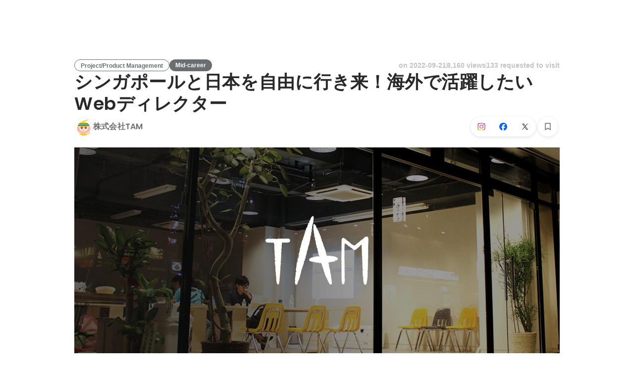

--- FILE ---
content_type: text/javascript
request_url: https://d3h6oc2shi7z5u.cloudfront.net/793610d6d7a78e2fba84926869845a12fa872e5b/_next/static/chunks/pages/projects/%5Bid%5D-6abfc817e1b161d2.js
body_size: 54782
content:
(self.webpackChunk_N_E=self.webpackChunk_N_E||[]).push([[5092],{53347:function(e,t,o){"use strict";o.d(t,{q:function(){return n},u:function(){return i}});let i={x:"black",facebook:"#0866ff",linkedin:"#0b65c2",whatsapp:"#27d366"},n="https://wantedly-assets.wantedly.com/static/third-party-logo/instagram_official.svg"},70850:function(e,t,o){"use strict";o.d(t,{E4:function(){return r},Z2:function(){return n},y5:function(){return a}});var i=o(30969);let n=(e,t)=>"".concat(i.c.PUBLIC_WANTEDLY_URL,"/project_categories/").concat(e,"/").concat(t),r=e=>"".concat(i.c.PUBLIC_WANTEDLY_URL,"/careers/intern/").concat(e),a=e=>e.replace(/(JP__)/,"").toLowerCase()},39371:function(e,t,o){"use strict";o.d(t,{Z:function(){return P}});var i=o(8307),n=o(28416),r=o(169),a=o(38148),s=o(64934),l=o(24261),c=o(67294),p=o(47701),d=o(10438),m=o(43559),u=o(79678),h=o(71747),g=o(16842),b=o(57592),j=o(85893);function y(e,t){var o=Object.keys(e);if(Object.getOwnPropertySymbols){var i=Object.getOwnPropertySymbols(e);t&&(i=i.filter(function(t){return Object.getOwnPropertyDescriptor(e,t).enumerable})),o.push.apply(o,i)}return o}function x(e){for(var t=1;t<arguments.length;t++){var o=null!=arguments[t]?arguments[t]:{};t%2?y(Object(o),!0).forEach(function(t){(0,i.Z)(e,t,o[t])}):Object.getOwnPropertyDescriptors?Object.defineProperties(e,Object.getOwnPropertyDescriptors(o)):y(Object(o)).forEach(function(t){Object.defineProperty(e,t,Object.getOwnPropertyDescriptor(o,t))})}return e}let f=r.v3,P=e=>{var t;let{t:o}=(0,a.QT)(d.s),i=null!==(t=(0,p.d)(f,e.viewer))&&void 0!==t?t:null,{openModal:n,modalProps:r}=(0,u.L)(),s=(0,b.S)(),l=(0,m.nO)(),y=(0,m.bU)(),P=(0,c.useMemo)(()=>{if(!i||"JP"!==l||"ja"!==y)return!1;let e=i.userPlanSubscriptionStatus.isPremiumMembership,t=i.userPlanSubscriptionStatus.isTrialApplicable;return!e&&t},[l,y,i]);return(0,j.jsxs)(j.Fragment,{children:[P&&(0,j.jsx)(g.D,{eventTarget:"PremiumModalButton",eventAction:"impression",eventParams:{appealType:"scout",location:"globalHeader"},children:(0,j.jsx)(w,{onClick:n,children:(0,j.jsxs)(v,{children:[(0,j.jsx)(C,{children:o("GlobalHeaderPremiumBanner/title")}),(0,j.jsx)(O,{children:o(null!=i&&i.userPlanSubscriptionStatus.isTrialApplicable?"GlobalHeaderPremiumBanner/description/withTrial":"GlobalHeaderPremiumBanner/description/withoutTrial")})]})})}),(0,j.jsx)(h.E,x(x({viewer:i,currentDate:e.currentDate},r),{},{refetchQueries:s}))]})};P.ViewerFragment=f;let w=n.ZP.button.withConfig({displayName:"GlobalHeaderPremiumBanner__Base",componentId:"sc-yzuczj-0"})(["padding:12px 24px 12px 0;margin-left:0;cursor:pointer;"]),v=n.ZP.div.withConfig({displayName:"GlobalHeaderPremiumBanner__Main",componentId:"sc-yzuczj-1"})(['display:grid;grid-template-areas:"title" "description";padding-left:16px;border-left:solid 1px ',";"],s.O.blackAlpha100),_=(0,l.rw)("p",{textStyle:"body2"}),C=(0,n.ZP)(_).withConfig({displayName:"GlobalHeaderPremiumBanner__Title",componentId:"sc-yzuczj-2"})(["grid-area:title;justify-self:start;font-weight:600;color:",";"],s.O.blueBright400),I=(0,l.rw)("p",{textStyle:"caption"}),O=(0,n.ZP)(I).withConfig({displayName:"GlobalHeaderPremiumBanner__Description",componentId:"sc-yzuczj-3"})(["grid-area:description;justify-self:start;color:",";"],s.O.blueBright400)},32888:function(e,t,o){"use strict";o.d(t,{Eb:function(){return O}});var i=o(8307),n=o(4730),r=o(28416),a=o(169),s=o(38148),l=o(768),c=o(98578),p=o(26005),d=o(22979),m=o(67294),u=o(47701),h=o(10438),g=o(84767),b=o(39734),j=o(88974),y=o(35669),x=o(85893);let f=["data","viewer","dialogs","size","TouchArea","showTooltip"];function P(e,t){var o=Object.keys(e);if(Object.getOwnPropertySymbols){var i=Object.getOwnPropertySymbols(e);t&&(i=i.filter(function(t){return Object.getOwnPropertyDescriptor(e,t).enumerable})),o.push.apply(o,i)}return o}function w(e){for(var t=1;t<arguments.length;t++){var o=null!=arguments[t]?arguments[t]:{};t%2?P(Object(o),!0).forEach(function(t){(0,i.Z)(e,t,o[t])}):Object.getOwnPropertyDescriptors?Object.defineProperties(e,Object.getOwnPropertyDescriptors(o)):P(Object(o)).forEach(function(t){Object.defineProperty(e,t,Object.getOwnPropertyDescriptor(o,t))})}return e}let v=a.w3p,_=a.U6s,C=a.x_9,I=e=>{let{t}=(0,s.QT)(h.s),o=(0,u.d)(v,e),i=(0,y.xY)(),n=(0,b.d)();return(0,m.useMemo)(()=>{switch(o.cta.type){case"WANT_TO_VISIT":case"SCOUT_RECIEVED":return{type:"button",children:"JP"===i?t("project-detail/JobPostApplyButton/wantToVisit"):t("project-detail/JobPostApplyButton/interested"),disabled:!1,variant:"button-primary"};case"DRAFT":return{type:"button",children:t("project-detail/JobPostApplyButton/draft"),disabled:!0,variant:"button-primary"};case"TERMINATED":return{type:"button",children:t("project-detail/JobPostApplyButton/terminated"),disabled:!0,variant:"button-primary"};case"VIEW_PREMIUM_ENTRY_MESSAGE":return{type:"link",children:t("project-detail/JobPostApplyButton/viewPremiumEntryMessage"),disabled:!1,variant:"button-secondary",elevation:8,href:"/messages/new?project_id=".concat(o.id)};case"SEND_PREMIUM_ENTRY_MESSAGE":if(!n)return{type:"button",disabled:!0,children:t("project-detail/JobPostApplyButton/applied"),variant:"button-primary"};return{type:"button",disabled:!1,children:t("project-detail/JobPostApplyButton/sendPremiumEntryMessage"),variant:"button-primary"};case"APPLIED":return{type:"button",children:t("project-detail/JobPostApplyButton/applied"),disabled:!0,variant:"button-primary"};case"NO_QUALIFICATION":return{type:"button",children:t("project-detail/JobPostApplyButton/noQualification"),disabled:!0,variant:"button-primary",tooltipMessage:(0,x.jsx)(k,{children:t("project-detail/noQualification/details",{companyName:o.jobPost.company.name})})};default:throw o.cta.type,Error("Unreachable")}},[t,o,i,n])},O=m.forwardRef(function(e,t){var o,i;let{data:r,viewer:a,dialogs:s,size:h,TouchArea:y,showTooltip:P}=e,O=(0,n.Z)(e,f),k=(0,u.d)(v,r),M=null!==(o=(0,u.d)(_,a))&&void 0!==o?o:null,S=null!==(i=(0,u.d)(C,s))&&void 0!==i?i:null,T=I(r),N=(0,j.WF)(),A=(0,b.T)({data:k,viewer:M,dialogs:S,pushModal:N}),L=w({project_id:k.id,cta_type:k.cta.type},"link"===T.type?{url:T.href}:{}),{open:D,getReferenceProps:Z,getTooltipProps:E,tooltipRef:U,referenceRef:B,style:z}=(0,c.l)({placement:"top",offset:{mainAxis:4,crossAxis:0}}),F=(0,m.useMemo)(()=>(0,l.lq)(B,t),[B,t]);return(0,x.jsxs)(x.Fragment,{children:["button"===T.type&&(0,x.jsx)(g.Z,{eventTarget:"project-detail/apply-button",eventParams:L,disabled:T.disabled,children:(0,x.jsx)(p.zx,w(w(w({size:h,TouchArea:y,variant:T.variant,"aria-disabled":T.disabled,onClick:()=>A()},O),Z({ref:F})),{},{children:T.children}))}),"link"===T.type&&(0,x.jsx)(g.Z,{eventTarget:"project-detail/apply-link",eventParams:L,children:(0,x.jsx)(p.ZP,w(w(w({size:h,TouchArea:y,variant:T.variant,elevation:T.elevation,href:T.href},O),Z({ref:F})),{},{children:T.children}))}),P&&T.tooltipMessage&&D&&(0,x.jsx)(d.u,w(w({variant:"tooltip-default"},E({ref:U,style:z})),{},{children:T.tooltipMessage}))]})}),k=r.ZP.div.withConfig({displayName:"JobPostApplyButton__TooltipInner",componentId:"sc-a2yklj-0"})(["width:240px;"])},19802:function(e,t,o){"use strict";o.d(t,{Vj:function(){return I}});var i=o(8307),n=o(4730),r=o(28416),a=o(169),s=o(38148),l=o(768),c=o(98578),p=o(26005),d=o(22979),m=o(67294),u=o(47701),h=o(10438),g=o(84767),b=o(51596),j=o(72918),y=o(35669),x=o(85893);let f=["data","viewer","size","TouchArea","showTooltip"];function P(e,t){var o=Object.keys(e);if(Object.getOwnPropertySymbols){var i=Object.getOwnPropertySymbols(e);t&&(i=i.filter(function(t){return Object.getOwnPropertyDescriptor(e,t).enumerable})),o.push.apply(o,i)}return o}function w(e){for(var t=1;t<arguments.length;t++){var o=null!=arguments[t]?arguments[t]:{};t%2?P(Object(o),!0).forEach(function(t){(0,i.Z)(e,t,o[t])}):Object.getOwnPropertyDescriptors?Object.defineProperties(e,Object.getOwnPropertyDescriptors(o)):P(Object(o)).forEach(function(t){Object.defineProperty(e,t,Object.getOwnPropertyDescriptor(o,t))})}return e}let v=a.Dj7,_=a.j_4,C=e=>{let{t}=(0,s.QT)(h.s),o=(0,u.d)(v,e),i=(0,y.xY)();return(0,m.useMemo)(()=>{switch(o.cta.type){case"WANT_TO_VISIT":case"SCOUT_RECIEVED":return{type:"button",children:"JP"===i?t("project-detail/MeetupPostApplyButton/wantToVisit"):t("project-detail/MeetupPostApplyButton/interested"),disabled:!1,variant:"button-primary"};case"DRAFT":return{type:"button",children:t("project-detail/MeetupPostApplyButton/draft"),disabled:!0,variant:"button-primary"};case"TERMINATED":return{type:"button",children:t("project-detail/MeetupPostApplyButton/terminated"),disabled:!0,variant:"button-primary"};case"VIEW_PREMIUM_ENTRY_MESSAGE":case"SEND_PREMIUM_ENTRY_MESSAGE":throw Error("MeetupPost does not support Premium Entry");case"APPLIED":return{type:"button",children:t("project-detail/MeetupPostApplyButton/applied"),disabled:!0,variant:"button-primary"};case"NO_QUALIFICATION":return{type:"button",children:t("project-detail/MeetupPostApplyButton/noQualification"),disabled:!0,variant:"button-primary",tooltipMessage:(0,x.jsx)(O,{children:t("project-detail/noQualification/details",{companyName:o.meetupPost.company.name})})};default:throw o.cta.type,Error("Unreachable")}},[t,o,i])},I=m.forwardRef(function(e,t){let{data:o,viewer:i,size:r,TouchArea:a,showTooltip:s}=e,h=(0,n.Z)(e,f),y=(0,u.d)(v,o),P=(0,u.d)(_,i),I=C(o),O=(0,j.WF)(),k=(0,b.l)({data:y,viewer:null!=P?P:null,pushModal:O}),M={project_id:y.id,cta_type:y.cta.type},{open:S,getReferenceProps:T,getTooltipProps:N,tooltipRef:A,referenceRef:L,style:D}=(0,c.l)({placement:"top",offset:{mainAxis:4,crossAxis:0}}),Z=(0,m.useMemo)(()=>(0,l.lq)(L,t),[L,t]);return(0,x.jsxs)(x.Fragment,{children:[(0,x.jsx)(g.Z,{eventTarget:"project-detail/apply-button",eventParams:M,disabled:I.disabled,children:(0,x.jsx)(p.zx,w(w(w({size:r,TouchArea:a,variant:I.variant,"aria-disabled":I.disabled,onClick:k},h),T({ref:Z})),{},{children:I.children}))}),s&&I.tooltipMessage&&S&&(0,x.jsx)(d.u,w(w({variant:"tooltip-default"},N({ref:A,style:D})),{},{children:I.tooltipMessage}))]})}),O=r.ZP.div.withConfig({displayName:"MeetupPostApplyButton__TooltipInner",componentId:"sc-1djllz0-0"})(["width:240px;"])},93657:function(e,t,o){"use strict";o.d(t,{o:function(){return f},z:function(){return N}});var i=o(8307),n=o(169),r=o(38148),a=o(9008),s=o.n(a),l=o(67294),c=o(45363),p=o(47701),d=o(81966),m=o(10438),u=o(63331),h=o(30969),g=o(70850),b=o(95859),j=o(85893);function y(e,t){var o=Object.keys(e);if(Object.getOwnPropertySymbols){var i=Object.getOwnPropertySymbols(e);t&&(i=i.filter(function(t){return Object.getOwnPropertyDescriptor(e,t).enumerable})),o.push.apply(o,i)}return o}let x=n.jyZ;function f(e){var t;let o=(0,p.d)(x,e.data),n=P(o,e.sharedAttendableUserId),r=null===(t=o.jobPost.coverVideo)||void 0===t?void 0:t.url,a=w(o),l=O(o),m=v(o),u=_(o),g=I(o),b=k(o),f=o.jobPost.seoSetting.canonicalUrl,C=T(o),M=A(o),S=o.jobPost.restrictionState===d.Pj.None,N=(0,c.h6)({"@context":"https://schema.org","@graph":[{"@type":"Organization","@id":"".concat(h.c.PUBLIC_WANTEDLY_URL,"/#organization"),name:"Wantedly",url:h.c.PUBLIC_WANTEDLY_URL,sameAs:["https://wantedlyinc.com","https://www.facebook.com/wantedly","https://x.com/wantedly"]},{"@type":"WebSite","@id":"".concat(h.c.PUBLIC_WANTEDLY_URL,"/#website"),url:h.c.PUBLIC_WANTEDLY_URL,name:"Wantedly",inLanguage:"ja",publisher:{"@id":"".concat(h.c.PUBLIC_WANTEDLY_URL,"/#organization")},potentialAction:{"@type":"SearchAction",target:{"@type":"EntryPoint",urlTemplate:"".concat(h.c.PUBLIC_WANTEDLY_URL,"/search?query={search_term_string}")},"query-input":"required name=search_term_string"}},{"@type":"WebPage","@id":"".concat(b["x-default"],"#webpage"),url:b["x-default"],name:a,description:l,inLanguage:"ja",isPartOf:{"@id":"".concat(h.c.PUBLIC_WANTEDLY_URL,"/#website")},publisher:{"@id":"".concat(h.c.PUBLIC_WANTEDLY_URL,"/#organization")},breadcrumb:{"@id":"".concat(b["x-default"],"#breadcrumbs")},primaryImageOfPage:n?{"@type":"ImageObject",url:n}:void 0,mainEntity:M?{"@id":"".concat(b["x-default"],"#jobposting")}:void 0},M,o.jobPost.company&&{"@type":"Organization","@id":"".concat(h.c.PUBLIC_WANTEDLY_URL,"/companies/").concat(o.jobPost.company.slug,"#organization"),name:o.jobPost.company.name,url:"".concat(h.c.PUBLIC_WANTEDLY_URL,"/companies/").concat(o.jobPost.company.slug)},{"@type":"BreadcrumbList","@id":"".concat(b["x-default"],"#breadcrumbs"),itemListElement:C}].filter(Boolean)});return(0,j.jsxs)(s(),{children:[(0,j.jsx)("meta",{property:"og:title",content:a},"og:title"),(0,j.jsx)("title",{children:a}),(0,j.jsx)("meta",{name:"keywords",content:m},"keywords"),(0,j.jsx)("meta",{name:"description",content:l},"description"),(0,j.jsx)("meta",{property:"og:type",content:"article"},"og:type"),(0,j.jsx)("meta",{property:"og:description",content:g},"og:description"),(0,j.jsx)("meta",{property:"og:url",content:b["x-default"]},"og:url"),n&&(0,j.jsxs)(j.Fragment,{children:[(0,j.jsx)("meta",{property:"og:image",content:n},"og:image"),(0,j.jsx)("meta",{property:"og:image:width",content:"1200"},"og:image:width"),(0,j.jsx)("meta",{property:"og:image:height",content:"630"},"og:image:height")]}),r&&(0,j.jsxs)(j.Fragment,{children:[(0,j.jsx)("meta",{property:"og:video",content:r},"og:video"),(0,j.jsx)("meta",{property:"og:video:type",content:"video/mp4"},"og:video:type"),(0,j.jsx)("meta",{property:"og:video:width",content:"800"},"og:video:width"),(0,j.jsx)("meta",{property:"og:video:height",content:"450"},"og:video:height")]}),(0,j.jsx)("meta",{property:"twitter:card",content:"summary_large_image"},"twitter:card"),(0,j.jsx)("meta",{property:"twitter:site",content:"@wantedly"},"twitter:site"),(0,j.jsx)("meta",{property:"twitter:url",content:b["x-default"]},"twitter:url"),(0,j.jsx)("meta",{property:"twitter:title",content:u},"twitter:title"),(0,j.jsx)("meta",{property:"twitter:description",content:g},"twitter:description"),n&&(0,j.jsx)("meta",{property:"twitter:image",content:n},"twitter:image"),(0,j.jsx)("link",{rel:"canonical",href:f}),Object.entries(b).map(e=>{let[t,o]=e;return(0,j.jsx)("link",{rel:"alternate",hrefLang:t,href:o},t)}),S&&(0,j.jsx)("script",function(e){for(var t=1;t<arguments.length;t++){var o=null!=arguments[t]?arguments[t]:{};t%2?y(Object(o),!0).forEach(function(t){(0,i.Z)(e,t,o[t])}):Object.getOwnPropertyDescriptors?Object.defineProperties(e,Object.getOwnPropertyDescriptors(o)):y(Object(o)).forEach(function(t){Object.defineProperty(e,t,Object.getOwnPropertyDescriptor(o,t))})}return e}({},N))]})}f.Fragment=x;let P=(e,t)=>(0,l.useMemo)(()=>{let o=new URL("".concat(h.c.PUBLIC_WANTEDLY_URL,"/projects/").concat(e.jobPost.id,"/ogp_image"));return t&&o.searchParams.set("featured_user_id",t),o.toString()},[e.jobPost.id,t]),w=e=>{var t;let{t:o}=(0,r.QT)(m.s);return null!==(t=e.jobPost.occupationType)&&void 0!==t&&t.label?o("project-detail/jobPostHead/title",{title:e.jobPost.title,companyName:e.jobPost.company.name,occupationName:e.jobPost.occupationType.label}):o("project-detail/jobPostHead/titleWithoutOccupation",{title:e.jobPost.title,companyName:e.jobPost.company.name})},v=e=>{let{t}=(0,r.QT)(m.s);return t("project-detail/jobPostHead/keywords",{companyName:e.jobPost.company.name})},_=e=>{let{t}=(0,r.QT)(m.s);return t("project-detail/jobPostHead/ogTitle",{title:e.jobPost.title,companyName:e.jobPost.company.name})},C=e=>{let t=(0,l.useMemo)(()=>{let t=e.jobPost.detailDescription;return"HTML"===t.format?t.body.replace(/<[^>]+>/g,""):t.body},[e.jobPost.detailDescription]);return(0,l.useMemo)(()=>(0,b.o)(t),[t])},I=e=>C(e),O=e=>{var t,o;let{t:i}=(0,r.QT)(m.s),n=null!==(t=C(e))&&void 0!==t?t:"";return null!==(o=e.jobPost.occupationType)&&void 0!==o&&o.label?i("project-detail/jobPostHead/description",{companyName:e.jobPost.company.name,occupationName:e.jobPost.occupationType.label,description:n}):i("project-detail/jobPostHead/descriptionWithoutOccupation",{companyName:e.jobPost.company.name,description:n})},k=e=>({"x-default":"https://www.wantedly.com/projects/".concat(e.jobPost.id),ja:"https://www.wantedly.com/projects/".concat(e.jobPost.id),en:"https://sg.wantedly.com/projects/".concat(e.jobPost.id),"ja-jp":"https://www.wantedly.com/projects/".concat(e.jobPost.id),"en-jp":"https://en-jp.wantedly.com/projects/".concat(e.jobPost.id),"en-sg":"https://sg.wantedly.com/projects/".concat(e.jobPost.id)}),M=()=>[{"@type":"ListItem",position:1,name:"Wantedly",item:"".concat(h.c.PUBLIC_WANTEDLY_URL,"/projects")}],S=e=>{let{t}=(0,r.QT)(m.s),o=M();if(!e.jobPost.occupationType||!e.jobPost.occupationType.rootOccupationType||"JP__OTHERS"===e.jobPost.occupationType.rootOccupationType.name||!e.jobPost.occupationType.rootOccupationType.name.startsWith("JP__")||e.jobPost.hiringTypes.length<=0)return o;let i=["FREELANCE","SIDE_JOB","INTERNSHIP","NEWGRAD","MID_CAREER"],n=e.jobPost.hiringTypes.reduce((e,t)=>i.indexOf(t.type)<=i.indexOf(e.type)?e:t);return[...o,{"@type":"ListItem",position:o.length+1,name:t("project_categories/documentHead/breadcrumb",{occupationType:e.jobPost.occupationType.rootOccupationType.label,employmentType:n.label}),item:(0,g.Z2)(e.jobPost.occupationType.rootOccupationType.name.slice(4).toLowerCase(),n.type.toLowerCase())}]},T=e=>{let t=k(e),o=S(e);return[...o,{"@type":"ListItem",position:o.length+1,name:e.jobPost.title,item:t["x-default"]}]},N=e=>{if(!e||0===e.length)return"OTHER";switch(e[0].type){case"MID_CAREER":case"NEWGRAD":return"FULL_TIME";case"INTERNSHIP":return"INTERN";case"SIDE_JOB":return"PART_TIME";case"FREELANCE":return"CONTRACTOR";default:return"OTHER"}},A=e=>{let t=k(e),o=C(e);return(0,l.useMemo)(()=>{var i;let{jobPost:n}=e;if(!n.title||!n.company)return null;let r={"@type":"JobPosting","@id":"".concat(t["x-default"],"#jobposting"),identifier:{"@type":"PropertyValue",name:n.company.name,value:n.id},title:n.title,description:o||n.title,datePosted:n.publishedAt||n.lastEditedAt,hiringOrganization:{"@type":"Organization","@id":"".concat(h.c.PUBLIC_WANTEDLY_URL,"/companies/").concat(n.company.slug,"#organization"),name:n.company.name,url:"".concat(h.c.PUBLIC_WANTEDLY_URL,"/companies/").concat(n.company.slug)},jobLocation:{"@type":"Place",address:{"@type":"PostalAddress",addressCountry:n.country||"JP"}},employmentType:N(n.hiringTypes),url:t["x-default"],directApply:!0};if(n.lifecycleState!==d.d5.Open){let e=new Date;e.setDate(e.getDate()-1),r.validThrough=e.toISOString()}return null!==(i=n.occupationType)&&void 0!==i&&i.label&&(r.occupationalCategory=n.occupationType.label),n.rawCoverImageUrl&&(r.image=(0,u.E$)(n.rawCoverImageUrl,{size:{width:1200,height:630}}).src),r},[e,t,o])}},95859:function(e,t,o){"use strict";function i(e){let t;let o=e.replace(/\r?\n/g," ").replace(/\s+/g," ").trim();if("undefined"!=typeof Intl&&Intl.Segmenter?t=Array.from(new Intl.Segmenter("en",{granularity:"grapheme"}).segment(o)).length:t=Array.from(o).length,t>70){let e;return("undefined"!=typeof Intl&&Intl.Segmenter?e=Array.from(new Intl.Segmenter("en",{granularity:"grapheme"}).segment(o),e=>e.segment):e=Array.from(o),e.length<=70)?o:"".concat(e.slice(0,69).join(""),"...")}return o}o.d(t,{o:function(){return i}})},13821:function(e,t,o){"use strict";o.d(t,{y:function(){return g}});var i=o(8307),n=o(4730),r=o(75983),a=o(4839),s=o(31807),l=o(29589),c=o(84767),p=o(90669),d=o(85893);let m=["projectId","bookmarked","onOpenLoginModal"];function u(e,t){var o=Object.keys(e);if(Object.getOwnPropertySymbols){var i=Object.getOwnPropertySymbols(e);t&&(i=i.filter(function(t){return Object.getOwnPropertyDescriptor(e,t).enumerable})),o.push.apply(o,i)}return o}function h(e){for(var t=1;t<arguments.length;t++){var o=null!=arguments[t]?arguments[t]:{};t%2?u(Object(o),!0).forEach(function(t){(0,i.Z)(e,t,o[t])}):Object.getOwnPropertyDescriptors?Object.defineProperties(e,Object.getOwnPropertyDescriptors(o)):u(Object(o)).forEach(function(t){Object.defineProperty(e,t,Object.getOwnPropertyDescriptor(o,t))})}return e}function g(e){let{projectId:t,bookmarked:o,onOpenLoginModal:i}=e,u=(0,n.Z)(e,m),g=(0,p.B)({projectId:t,bookmarked:o,onOpenLoginModal:i});return(0,d.jsx)(c.Z,{eventTarget:"project-detail/bookmark-icon-button",eventParams:{project_id:t,bookmarked:o},children:(0,d.jsx)(l.hU,h(h({onClick:g.toggleBookmark,disabled:g.loading},u),{},{children:o?(0,d.jsx)(r.p,{Icon:a.r}):(0,d.jsx)(r.p,{Icon:s.n})}))})}},90669:function(e,t,o){"use strict";o.d(t,{B:function(){return m}});var i=o(169),n=o(67294),r=o(50319),a=o(43931),s=o(43559);o(47701);var l=o(57592),c=o(35669);let p=i.adE,d=i.JhZ;function m(e){let{bookmarked:t,projectId:o,onOpenLoginModal:i}=e,m=(0,a.useGraphqlGatewayApolloClient)(),u=(0,s.Tt)(),h=(0,l.S)(),g=(0,c.sw)(),[b,j]=(0,r.D)(p,{client:m,onError:u,refetchQueries:h,awaitRefetchQueries:!0}),[y,x]=(0,r.D)(d,{client:m,onError:u,refetchQueries:h,awaitRefetchQueries:!0});return{toggleBookmark:(0,n.useCallback)(()=>{if(!g){i("project_bookmark");return}switch(t){case!0:y({variables:{input:{projectId:o}}});return;case!1:b({variables:{input:{projectId:o}}});return}},[b,t,g,i,o,y]),loading:(0,n.useMemo)(()=>j.loading||x.loading,[j.loading,x.loading])}}},36849:function(e,t,o){"use strict";o.r(t),o.d(t,{ProjectApplyCompleteModal:function(){return _},ProjectApplyCompleteModalDailyLimit:function(){return O},ProjectApplyCompleteModalDefault:function(){return C},ProjectApplyCompleteModalMonthlyLimit:function(){return k},ProjectApplyCompleteModalWithCount:function(){return I}});var i=o(8307),n=o(28416),r=o(67294),a=o(83281),s=o(64934),l=o(38148),c=o(29589),p=o(98578),d=o(22979),m=o(24261),u=o(26005),h=o(18721),g=o(98955),b=o(10438),j=o(31909),y=o(90669),x=o(83256),f=o(85893);function P(e,t){var o=Object.keys(e);if(Object.getOwnPropertySymbols){var i=Object.getOwnPropertySymbols(e);t&&(i=i.filter(function(t){return Object.getOwnPropertyDescriptor(e,t).enumerable})),o.push.apply(o,i)}return o}function w(e){for(var t=1;t<arguments.length;t++){var o=null!=arguments[t]?arguments[t]:{};t%2?P(Object(o),!0).forEach(function(t){(0,i.Z)(e,t,o[t])}):Object.getOwnPropertyDescriptors?Object.defineProperties(e,Object.getOwnPropertyDescriptors(o)):P(Object(o)).forEach(function(t){Object.defineProperty(e,t,Object.getOwnPropertyDescriptor(o,t))})}return e}let v=e=>{let t=e.match(/(.*)(残り\d+回)(.*)/);if(t)return(0,f.jsxs)(f.Fragment,{children:[(0,f.jsx)(U,{children:t[1]}),(0,f.jsx)(B,{children:t[2]}),(0,f.jsx)(U,{children:t[3]})]});let o=e.match(/(.*?)( \d+ applications remaining )(.*)/);return o?(0,f.jsxs)(f.Fragment,{children:[(0,f.jsx)(U,{children:o[1]}),(0,f.jsx)(B,{children:o[2]}),(0,f.jsx)(U,{children:o[3]})]}):(0,f.jsx)(U,{children:e})},_=e=>{let{type:t,open:o,onClose:i,projectId:n,alertMessage:r,isBookmarked:a}=e;switch(t){case"default":return(0,f.jsx)(C,{open:o,onClose:i});case"count":return(0,f.jsx)(I,{open:o,onClose:i,alertMessage:r});case"dailyLimit":return(0,f.jsx)(O,{open:o,onClose:i,projectId:n,isBookmarked:a});case"monthlyLimit":return(0,f.jsx)(k,{open:o,onClose:i,projectId:n,isBookmarked:a});default:return null}},C=e=>{let{open:t,onClose:o}=e,{t:i}=(0,l.QT)(b.s),{0:n,1:a}=(0,r.useState)(!1);return(0,r.useEffect)(()=>{let e=setTimeout(()=>{a(!0)},100);return()=>clearTimeout(e)},[]),(0,r.useEffect)(()=>{let e=setTimeout(()=>{o()},3e3);return()=>{clearTimeout(e)}},[o]),(0,f.jsx)(M,{modalTitle:i("project-detail/JobPostApplyCompleteModal/completed"),modalType:"FullPage",open:t,onClose:o,autoFocus:!1,children:(0,f.jsx)(q,{className:n?"animation":"",children:(0,f.jsx)(S,{children:(0,f.jsxs)(A,{children:[(0,f.jsx)(j.gN,{}),(0,f.jsx)(D,{textStyle:"headline2",children:i("project-detail/JobPostApplyCompleteModal/completed")})]})})})})},I=e=>{let{open:t,onClose:o,alertMessage:i}=e,{t:n}=(0,l.QT)(b.s),{0:a,1:s}=(0,r.useState)(!1),p=(0,x.d)();return(0,r.useEffect)(()=>{let e=setTimeout(()=>{s(!0)},100);return()=>clearTimeout(e)},[]),(0,f.jsx)(M,{modalTitle:n("project-detail/JobPostApplyCompleteModal/completed"),modalType:"FullPage",open:t,onClose:o,autoFocus:!1,children:(0,f.jsxs)(q,{className:a?"animation":"",children:[(0,f.jsx)(N,{children:(0,f.jsx)(c.hU,{size:p?"small":"large",type:"button",variant:"button-clear",onClick:o,"aria-label":"close",children:(0,f.jsx)(g.x,{})})}),(0,f.jsxs)(S,{children:[(0,f.jsxs)(A,{children:[(0,f.jsx)(j.gN,{}),(0,f.jsx)(D,{children:n("project-detail/JobPostApplyCompleteModal/completed")}),(0,f.jsx)(Z,{children:i?v(i):null})]}),(0,f.jsx)(z,{children:(0,f.jsx)(J,{onClick:o,children:n("project-detail/JobPostApplyCompleteModal/close")})})]})]})})},O=e=>{let{open:t,onClose:o,projectId:i,isBookmarked:n}=e,{t:a}=(0,l.QT)(b.s),s=(0,x.d)(),{toggleBookmark:m,loading:u}=(0,y.B)({projectId:i,bookmarked:!!n,onOpenLoginModal:(0,r.useCallback)(()=>{throw Error("Implementation Error: User is not logged-in in ProjectApplyCompleteModalMonthlyLimit")},[])}),h=(0,r.useCallback)(()=>{i&&(m(),o())},[m,o,i]),{open:j,getTooltipProps:P,triggerRef:v,tooltipRef:_,getReferenceProps:C,style:I}=(0,p.l)({placement:"top"});return(0,f.jsx)(M,{modalTitle:a("project-detail/JobPostApplyCompleteModal/completed"),modalType:"FullPage",open:t,onClose:o,autoFocus:!1,children:(0,f.jsxs)(q,{className:"animation",children:[(0,f.jsx)(N,{children:(0,f.jsx)(c.hU,{size:s?"small":"large",type:"button",variant:"button-clear",onClick:o,"aria-label":"close",children:(0,f.jsx)(g.x,{})})}),(0,f.jsxs)(T,{children:[(0,f.jsxs)(A,{children:[(0,f.jsx)(W,{children:(0,f.jsx)(l.vN,{book:b.s,id:"project-detail/JobPostApplyCompleteModal/dailyLimitMessage",br:(0,f.jsx)("br",{})})}),(0,f.jsx)(Q,{children:(0,f.jsx)(l.vN,{book:b.s,id:"project-detail/JobPostApplyCompleteModal/dailyLimitCaption"})})]}),(0,f.jsxs)(z,{children:[(0,f.jsx)(F,w(w({onClick:h,disabled:u||n,ref:v},C()),{},{children:a("project-detail/JobPostApplyCompleteModal/addBookmark")})),j&&n&&(0,f.jsx)(d.u,w(w({variant:"tooltip-default"},P({ref:_,style:I})),{},{children:a("project-detail/JobPostApplyCompleteModal/alreadyBookmarked")})),(0,f.jsx)(R,{onClick:o,children:a("project-detail/JobPostApplyCompleteModal/close")})]})]})]})})},k=e=>{let{open:t,onClose:o,projectId:i,isBookmarked:n}=e,{t:a}=(0,l.QT)(b.s),s=(0,x.d)(),{toggleBookmark:m,loading:u}=(0,y.B)({projectId:i,bookmarked:!!n,onOpenLoginModal:(0,r.useCallback)(()=>{throw Error("Implementation Error: User is not logged-in in ProjectApplyCompleteModalMonthlyLimit")},[])}),h=(0,r.useCallback)(()=>{i&&(m(),o())},[m,o,i]),{open:j,getTooltipProps:P,triggerRef:v,tooltipRef:_,getReferenceProps:C,style:I}=(0,p.l)({placement:"top"});return(0,f.jsx)(M,{modalTitle:a("project-detail/JobPostApplyCompleteModal/completed"),modalType:"FullPage",open:t,onClose:o,autoFocus:!1,children:(0,f.jsxs)(q,{className:"animation",children:[(0,f.jsx)(N,{children:(0,f.jsx)(c.hU,{size:s?"small":"large",type:"button",variant:"button-clear",onClick:o,"aria-label":"close",children:(0,f.jsx)(g.x,{})})}),(0,f.jsxs)(T,{children:[(0,f.jsxs)(A,{children:[(0,f.jsx)(W,{children:(0,f.jsx)(l.vN,{book:b.s,id:"project-detail/JobPostApplyCompleteModal/monthlyLimitMessage",br:(0,f.jsx)("br",{})})}),(0,f.jsx)(Q,{children:(0,f.jsx)(l.vN,{book:b.s,id:"project-detail/JobPostApplyCompleteModal/monthlyLimitCaption",br:(0,f.jsx)("br",{})})})]}),(0,f.jsxs)(z,{children:[(0,f.jsx)(F,w(w({onClick:h,disabled:u||n,ref:v},C()),{},{children:a("project-detail/JobPostApplyCompleteModal/addBookmark")})),j&&n&&(0,f.jsx)(d.u,w(w({variant:"tooltip-default"},P({ref:_,style:I})),{},{children:a("project-detail/JobPostApplyCompleteModal/alreadyBookmarked")})),(0,f.jsx)(R,{onClick:o,children:a("project-detail/JobPostApplyCompleteModal/close")})]})]})]})})},M=(0,n.ZP)(j.hT).withConfig({displayName:"ProjectApplyCompleteModal__StyledAnimatedModal",componentId:"sc-1b4iv2f-0"})(["z-index:1000;"]),S=n.ZP.div.withConfig({displayName:"ProjectApplyCompleteModal__Container",componentId:"sc-1b4iv2f-1"})(["display:flex;flex-direction:column;justify-content:center;align-items:center;gap:24px;"]),T=n.ZP.div.withConfig({displayName:"ProjectApplyCompleteModal__ContainerWithoutCheckMark",componentId:"sc-1b4iv2f-2"})(["display:flex;flex-direction:column;justify-content:center;align-items:center;gap:24px;"]),N=n.ZP.div.withConfig({displayName:"ProjectApplyCompleteModal__CloseButtonWrapper",componentId:"sc-1b4iv2f-3"})(["position:fixed;top:6px;left:6px;cursor:pointer;@media ","{top:4px;left:4px;}"],a.B.mobile),A=n.ZP.div.withConfig({displayName:"ProjectApplyCompleteModal__Main",componentId:"sc-1b4iv2f-4"})(["display:flex;flex-direction:column;justify-content:center;align-items:center;gap:16px;"]),L=(0,m.rw)("p",{textStyle:"headline1"}),D=(0,n.ZP)(L).withConfig({displayName:"ProjectApplyCompleteModal__EntryCompletedMessage",componentId:"sc-1b4iv2f-5"})(["text-align:center;color:",";"],s.O.blackAlpha800),Z=n.ZP.div.withConfig({displayName:"ProjectApplyCompleteModal__RemainingMessage",componentId:"sc-1b4iv2f-6"})(["display:flex;align-items:center;white-space:pre;"]),E=(0,m.rw)("p",{textStyle:"body2"}),U=(0,n.ZP)(E).withConfig({displayName:"ProjectApplyCompleteModal__RemainingEntryCount",componentId:"sc-1b4iv2f-7"})(["color:",";font-weight:600;"],s.O.blackAlpha400),B=(0,n.ZP)(U).withConfig({displayName:"ProjectApplyCompleteModal__ColoredRemainingEntryCount",componentId:"sc-1b4iv2f-8"})(["color:",";font-weight:600;"],s.O.blue400),z=n.ZP.div.withConfig({displayName:"ProjectApplyCompleteModal__Footer",componentId:"sc-1b4iv2f-9"})(["display:flex;flex-direction:column;align-items:center;justify-content:center;gap:8px;"]),F=(0,n.ZP)(u.zx).attrs({size:"medium",variant:"button-primary"}).withConfig({displayName:"ProjectApplyCompleteModal__PrimaryButton",componentId:"sc-1b4iv2f-10"})([""]),J=(0,n.ZP)(u.zx).attrs({size:"medium",variant:"button-secondary"}).withConfig({displayName:"ProjectApplyCompleteModal__SecondaryButton",componentId:"sc-1b4iv2f-11"})(["width:auto;padding:6px 47px;"]),R=(0,n.ZP)(u.zx).attrs({size:"medium",variant:"button-clear"}).withConfig({displayName:"ProjectApplyCompleteModal__ClearButton",componentId:"sc-1b4iv2f-12"})(["width:auto;"]),H=(0,n.F4)(["0%{opacity:0;}100%{opacity:1;}"]),q=(0,n.ZP)(h.u.View).withConfig({displayName:"ProjectApplyCompleteModal__ModalViewWithAnimation",componentId:"sc-1b4iv2f-13"})(["position:relative;padding:16px;","{",",",",","{opacity:0;}}","{opacity:0;}&.animation{","{",",",",","{animation:400ms ease-out forwards 416ms ",";}}","{animation:400ms ease-out forwards ",";}}"],S,Z,D,z,T,S,Z,D,z,H,T,H),K=(0,m.rw)("p",{textStyle:"headline2"}),W=(0,n.ZP)(K).withConfig({displayName:"ProjectApplyCompleteModal__Message",componentId:"sc-1b4iv2f-14"})(["font-size:24px;font-weight:700;color:",";text-align:center;"],s.O.blackAlpha800),V=(0,m.rw)("p",{textStyle:"body2"}),Q=(0,n.ZP)(V).withConfig({displayName:"ProjectApplyCompleteModal__Caption",componentId:"sc-1b4iv2f-15"})(["color:",";text-align:center;font-weight:600;"],s.O.blackAlpha400)},61367:function(e,t,o){"use strict";o.d(t,{B:function(){return r}});var i=o(67294),n=o(94623);let r=()=>{let{0:e,1:t}=(0,i.useState)(!1);return(0,i.useEffect)(()=>{n.s||t(!0)},[]),e}},86219:function(e,t,o){"use strict";o.d(t,{x:function(){return r}});var i=o(67294),n=o(30969);function r(e){return(0,i.useCallback)(()=>"production"!==n.c.APP_ENV||!e||window.confirm("本番環境で応募しようとしています。本当に応募しますか？(これは Wantedly, Inc. のメンバーにのみ表示されます)"),[e])}},83256:function(e,t,o){"use strict";o.d(t,{d:function(){return r}});var i=o(67294);let n=(0,o(41344).aK)({at:"mobile"});function r(){let{0:e,1:t}=(0,i.useState)(!1);return(0,i.useEffect)(()=>{t(window.matchMedia(n).matches)},[]),(0,i.useEffect)(()=>{let e=window.matchMedia(n),o=e=>{t(e.matches)};return null==e.addEventListener?(e.addListener(o),()=>{e.addListener(o)}):(e.addEventListener("change",o),()=>{e.removeEventListener("change",o)})},[]),e}},39734:function(e,t,o){"use strict";o.d(t,{T:function(){return y},d:function(){return j}});var i=o(8307),n=o(169),r=o(67294),a=o(47701),s=o(35669),l=o(26952),c=o(6736),p=o(86219),d=o(83256);function m(e,t){var o=Object.keys(e);if(Object.getOwnPropertySymbols){var i=Object.getOwnPropertySymbols(e);t&&(i=i.filter(function(t){return Object.getOwnPropertyDescriptor(e,t).enumerable})),o.push.apply(o,i)}return o}function u(e){for(var t=1;t<arguments.length;t++){var o=null!=arguments[t]?arguments[t]:{};t%2?m(Object(o),!0).forEach(function(t){(0,i.Z)(e,t,o[t])}):Object.getOwnPropertyDescriptors?Object.defineProperties(e,Object.getOwnPropertyDescriptors(o)):m(Object(o)).forEach(function(t){Object.defineProperty(e,t,Object.getOwnPropertyDescriptor(o,t))})}return e}let h=n.f30,g=n.IeC,b=n.gJm;function j(){return!((0,l.F)().indexOf("Android")>0)}function y(e){var t,o;let i=(0,a.d)(h,e.data),n=(0,a.d)(g,e.viewer),l=(0,a.d)(b,e.dialogs),m=(0,s.sw)(),y=(0,s.xY)(),x=(0,d.d)(),f=(0,r.useRef)(x);f.current=x;let P=(0,r.useMemo)(()=>{var t;return null!==(t=e.currentDate)&&void 0!==t?t:new Date},[e.currentDate]),w=e.pushModal,v=null!==(t=null==n?void 0:n.isWantedlyIncMember)&&void 0!==t&&t,_=(0,p.x)(v),C=(0,r.useMemo)(()=>{var e;if(!i.cta.requiresToUploadAttachmentFile)return!1;let t=!(null!=n&&null!==(e=n.civicProfile)&&void 0!==e&&e.attachmentFile),o=!n||!n.civicProfile||0===n.civicProfile.workExperiences.length;return x?t&&o:t},[i.cta.requiresToUploadAttachmentFile,x,n]),I=j(),O=!!(null!=n&&n.userPlanSubscriptionStatus.plan.availableFeatures.premiumEntry),k=I&&O,M=(0,c.w)({intl:"JP"!==y,profile:null!==(o=null==n?void 0:n.civicProfile)&&void 0!==o?o:null,requestedProfileContentTypes:i.jobPost.requestedProfileContentTypes}),S=(0,r.useCallback)(e=>{let t=[];if(!m||!n)return t.push({name:"JobPostLoginModal",params:{ref:"project_apply",actionAfterLogin:"apply"}}),t;switch(i.cta.type){case"WANT_TO_VISIT":if(C&&t.push({name:"JobPostIncompleteProfileModal",params:null}),t.push({name:"JobPostEntryModal",params:{inObligateProfileFlow:C,initialSelectedMember:e,onApplicationComplete:e=>{w({name:"JobPostApplyCompleteModal",params:u(u({},e),{},{open:!0,onClose:()=>{}})})}}}),f.current)return k?t.push({name:"JobPostPremiumEntryModal",params:null}):t.push({name:"JobPostSuggestVisitAppModal",params:null}),t;if(k&&t.push({name:"JobPostPremiumEntryModal",params:null}),M.requestedProfileContentTypes)return t.push({name:"JobPostSuggestProfileModal",params:{companyName:i.jobPost.company.name,requireSteps:M.requestedProfileContentTypes,currentYear:void 0}}),t;return null!=l&&l.some(e=>"SuggestAppAfterApplicationDialog"===e.__typename)&&t.push({name:"SuggestAppAfterApplicationModal",params:null}),!k&&null!=l&&l.some(e=>"SuggestPremiumAfterApplicationDialog"===e.__typename)&&t.push({name:"SuggestPremiumAfterApplicationModal",params:{companyAvatarUrl:i.jobPost.company.avatarUrl,currentDate:P}}),null!=l&&l.some(e=>"SuggestToFillIntroductionAfterApplicationDialog"===e.__typename)&&t.push({name:"SuggestToFillIntroductionAfterApplicationModal",params:null}),t;case"SCOUT_RECIEVED":return t.push({name:"JobPostScoutedModal",params:null}),t;case"SEND_PREMIUM_ENTRY_MESSAGE":return t.push({name:"JobPostPremiumEntryModal",params:null}),t;default:return[]}},[k,P,l,i,C,m,M,n,w]);return(0,r.useCallback)(e=>{_()&&[...S(null!=e?e:null)].reverse().forEach(e=>w(e))},[S,w,_])}y.Fragment=h,y.ViewerFragment=g,y.DialogFragment=b},51596:function(e,t,o){"use strict";o.d(t,{l:function(){return g}});var i=o(8307),n=o(169),r=o(67294),a=o(47701),s=o(35669),l=o(6736),c=o(86219),p=o(83256);function d(e,t){var o=Object.keys(e);if(Object.getOwnPropertySymbols){var i=Object.getOwnPropertySymbols(e);t&&(i=i.filter(function(t){return Object.getOwnPropertyDescriptor(e,t).enumerable})),o.push.apply(o,i)}return o}function m(e){for(var t=1;t<arguments.length;t++){var o=null!=arguments[t]?arguments[t]:{};t%2?d(Object(o),!0).forEach(function(t){(0,i.Z)(e,t,o[t])}):Object.getOwnPropertyDescriptors?Object.defineProperties(e,Object.getOwnPropertyDescriptors(o)):d(Object(o)).forEach(function(t){Object.defineProperty(e,t,Object.getOwnPropertyDescriptor(o,t))})}return e}let u=n.mnC,h=n.ZYf;function g(e){var t,o;let i=e.pushModal,n=(0,a.d)(u,e.data),d=(0,a.d)(h,e.viewer),g=(0,s.sw)(),b=(0,s.xY)(),j=(0,p.d)(),y=null!==(t=null==d?void 0:d.isWantedlyIncMember)&&void 0!==t&&t,x=(0,c.x)(y),f=(0,l.w)({intl:"JP"!==b,profile:null!==(o=null==d?void 0:d.civicProfile)&&void 0!==o?o:null,requestedProfileContentTypes:n.meetupPost.requestedProfileContentTypes}),P=(0,r.useMemo)(()=>{var e;if(!n.cta.requiresToUploadAttachmentFile)return!1;let t=!(null!=d&&null!==(e=d.civicProfile)&&void 0!==e&&e.attachmentFile),o=!d||!d.civicProfile||0===d.civicProfile.workExperiences.length;return j?t&&o:t},[n.cta.requiresToUploadAttachmentFile,j,d]),w=(0,r.useMemo)(()=>{let e=[];if(!g)return e.push({name:"MeetupPostLoginModal",params:{ref:"project_apply",actionAfterLogin:"apply"}}),e;switch(n.cta.type){case"WANT_TO_VISIT":return P&&e.push({name:"MeetupPostIncompleteProfileModal",params:null}),e.push({name:"MeetupPostEntryModal",params:{onApplicationComplete:e=>{i({name:"MeetupPostApplyCompleteModal",params:m(m({},e),{},{open:!0,onClose:()=>{}})})}}}),!j&&f.requestedProfileContentTypes&&e.push({name:"MeetupPostSuggestProfileModal",params:{companyName:n.meetupPost.company.name,requireSteps:f.requestedProfileContentTypes,currentYear:void 0}}),j||e.push({name:"MeetupPostSupportModal",params:{type:"applied"}}),j&&e.push({name:"MeetupPostSuggestVisitAppModal",params:null}),e;case"SCOUT_RECIEVED":return e.push({name:"MeetupPostScoutedModal",params:null}),e;default:return[]}},[n,P,g,j,f,i]);return(0,r.useCallback)(()=>{x()&&[...w].reverse().forEach(e=>i(e))},[x,w,i])}g.Fragment=u,g.ViewerFragment=h},88974:function(e,t,o){"use strict";o.d(t,{Sy:function(){return p},WF:function(){return a},Y5:function(){return l},Z8:function(){return c}});var i=o(67294),n=o(80170),r=o(35669);let{useOpenModalFunc:a,useBulidModalUrl:s,ModalStackProvider:l,ModalStackRenderer:c}=(0,n.y)(),p=e=>{let t=(0,r.sw)(),o=a();return(0,i.useCallback)(i=>{if(!t){o({name:"JobPostLoginModal",params:{ref:e.ref,actionAfterLogin:e.actionAfterLogin}});return}o(i)},[t,e.ref,e.actionAfterLogin,o])}},72918:function(e,t,o){"use strict";o.d(t,{Sy:function(){return p},WF:function(){return a},Y5:function(){return l},Z8:function(){return c}});var i=o(67294),n=o(80170),r=o(35669);let{useOpenModalFunc:a,useBulidModalUrl:s,ModalStackProvider:l,ModalStackRenderer:c}=(0,n.y)(),p=e=>{let t=(0,r.sw)(),o=a();return(0,i.useCallback)(i=>{if(!t){o({name:"MeetupPostLoginModal",params:{ref:e.ref,actionAfterLogin:e.actionAfterLogin}});return}o(i)},[t,e.ref,e.actionAfterLogin,o])}},85967:function(e,t,o){"use strict";o.d(t,{L0:function(){return s},i0:function(){return r},xz:function(){return l}});let i=["日","月","火","水","木","金","土"],n=["SUN","MON","TUE","WED","THU","FRI","SAT"],r=(e,t)=>{let o=t.getDay();return"ja"===e?i[o]:n[o]},a=["Jan","Feb","Mar","Apr","May","Jun","Jul","Aug","Sep","Oct","Nov","Dec"],s=(e,t)=>"en"===e?"".concat(t.getFullYear(),".").concat(a[t.getMonth()],".").concat("0".concat(t.getDate()).slice(-2)):"".concat(t.getFullYear(),".").concat("0".concat(t.getMonth()+1).slice(-2),".").concat("0".concat(t.getDate()).slice(-2)),l=e=>"".concat("0".concat(e.getHours()).slice(-2),":").concat("0".concat(e.getMinutes()).slice(-2))},39997:function(e,t,o){"use strict";o.d(t,{D0:function(){return i},J1:function(){return a},Vb:function(){return n},jo:function(){return r}});let i=e=>{var t,o;let i=["utm_source=facebook.com",...e.trackingParams].join("&"),n="".concat(e.targetUrl,"?").concat(i);if(e.useSDK&&window.FB)window.FB.ui({method:"share",display:"popup",href:n}),null===(t=e.onShareEvent)||void 0===t||t.call(e,"facebook");else{let t=encodeURIComponent(n);null===(o=e.onShareEvent)||void 0===o||o.call(e,"facebook"),window.open("http://www.facebook.com/sharer.php?u=".concat(t),"Facebook","height=400,width=500,resizable=1")}},n=e=>{var t;let o=["utm_source=t.co",...e.trackingParams].join("&"),i=encodeURIComponent("".concat(e.targetUrl,"?").concat(o)),n=encodeURIComponent(e.shareText),r=encodeURIComponent(e.hashtags.join(",")),a=e.twitterUsername?"&via=".concat(e.twitterUsername):"";null===(t=e.onShareEvent)||void 0===t||t.call(e,"twitter"),window.open("http://twitter.com/intent/tweet?url=".concat(i,"&text=").concat(n,"&hashtags=").concat(r).concat(a),"Twitter","height=400,width=500,resizable=1")},r=e=>{var t;let o=["utm_source=linkedin.com",...e.trackingParams].join("&"),i=encodeURIComponent("".concat(e.targetUrl,"?").concat(o));null===(t=e.onShareEvent)||void 0===t||t.call(e,"linkedin"),window.open("http://www.linkedin.com/shareArticle?mini=true&url=".concat(i),"Linkedin","height=400,width=500,resizable=1")},a=e=>{var t;let o=["utm_source=whatsapp.com",...e.trackingParams].join("&"),i=encodeURIComponent("".concat(e.targetUrl,"?").concat(o));null===(t=e.onShareEvent)||void 0===t||t.call(e,"whatsapp"),window.open("https://api.whatsapp.com/send?text=".concat(i),"WhatsApp","height=400,width=500,resizable=1")}},57592:function(e,t,o){"use strict";o.d(t,{N:function(){return n},S:function(){return r}});var i=o(67294);let n=(0,i.createContext)(void 0);function r(){let e=(0,i.useContext)(n);if(null==e)throw Error("RefetchQueriesContext.Provider is required");return e}},26952:function(e,t,o){"use strict";o.d(t,{F:function(){return r},Y:function(){return n}});var i=o(67294);let n=(0,i.createContext)("");function r(){return(0,i.useContext)(n)}},86786:function(e,t,o){"use strict";o.d(t,{$3:function(){return n},F$:function(){return s},LY:function(){return r},Lt:function(){return a}});var i=o(169);o(47701);let n=i.g4X,r=i.C8J,a=i.Itj,s=i.kRJ},96827:function(e,t,o){"use strict";o.d(t,{U:function(){return r}});var i=o(67294),n=o(5972);let r=()=>{let{openModal:e}=(0,n.u)();return(0,i.useCallback)((t,o,i,n,r)=>{e({socialShareImageUrl:t,targetUrl:o,onShareEvent:i,logger:n,type:r})},[e])}},18259:function(e,t,o){"use strict";o.d(t,{d:function(){return h}});var i=o(75983),n=o(89245),r=o(28416),a=o(67294),s=o(64934),l=o(24261),c=o(26005),p=o(71508),d=o(38148),m=o(10438),u=o(85893);let h=e=>{let{targetUrl:t,handleClickBack:o,from:r}=e,{t:s}=(0,d.QT)(m.s),l=(0,a.useMemo)(()=>{let e=t||window.location.href;if(!e)return null;let o=new URL(e);return o.pathname=o.pathname.replace(/\/$/,"")+"/avoid_app_redirect",o.searchParams.set("from",r),o.toString()},[t,r]);return(0,u.jsxs)(g,{children:[(0,u.jsxs)(b,{children:[(0,u.jsx)(j,{src:"https://wantedly-assets.wantedly.com/static/project/project_ig_share_backgound_image.png"}),(0,u.jsx)(y,{children:l&&(0,u.jsx)(_,{value:l})})]}),(0,u.jsx)(x,{children:(0,u.jsxs)(f,{children:[(0,u.jsx)(P,{children:s("globals/ProjectSupportModal/qrCodeTitle")}),(0,u.jsx)(w,{children:s("globals/ProjectSupportModal/qrCodeDescription")})]})}),o&&(0,u.jsxs)(v,{onClick:o,children:[(0,u.jsx)(i.p,{Icon:n.s}),s("globals/ProjectSupportModal/back")]})]})},g=r.ZP.div.withConfig({displayName:"InstagramShareQrModalInner__QrContentBase",componentId:"sc-kw51wr-0"})(["width:704px;display:flex;flex-direction:column;align-items:center;gap:16px;"]),b=r.ZP.div.withConfig({displayName:"InstagramShareQrModalInner__ImageContentWrapper",componentId:"sc-kw51wr-1"})(["width:100%;height:272px;position:relative;"]),j=r.ZP.img.withConfig({displayName:"InstagramShareQrModalInner__QrBackgroundImage",componentId:"sc-kw51wr-2"})(["width:100%;height:100%;object-fit:cover;"]),y=r.ZP.div.withConfig({displayName:"InstagramShareQrModalInner__QrWrapper",componentId:"sc-kw51wr-3"})(["width:176px;height:176px;position:absolute;top:48px;left:64px;"]),x=r.ZP.div.withConfig({displayName:"InstagramShareQrModalInner__QrTextContentWrapper",componentId:"sc-kw51wr-4"})(["width:100%;display:flex;flex-direction:column;align-items:center;justify-content:center;"]),f=r.ZP.div.withConfig({displayName:"InstagramShareQrModalInner__QrTextContent",componentId:"sc-kw51wr-5"})(["width:100%;display:flex;flex-direction:column;align-items:center;justify-content:center;"]),P=(0,r.ZP)((0,l.rw)("p",{textStyle:"headline2"})).withConfig({displayName:"InstagramShareQrModalInner__QrText",componentId:"sc-kw51wr-6"})(["color:",";"],s.O.blackAlpha800),w=(0,r.ZP)((0,l.rw)("p",{textStyle:"body1"})).withConfig({displayName:"InstagramShareQrModalInner__QrDescription",componentId:"sc-kw51wr-7"})(["color:",";"],s.O.blackAlpha500),v=(0,r.ZP)((0,c.ax)("button",{size:"large",variant:"button-clear"})).withConfig({displayName:"InstagramShareQrModalInner__BackButton",componentId:"sc-kw51wr-8"})(["display:flex;align-items:center;"]),_=(0,r.ZP)(p.t).attrs({level:"M",marginSize:2}).withConfig({displayName:"InstagramShareQrModalInner__QrCode",componentId:"sc-kw51wr-9"})(["width:100%;height:100%;border-radius:6px;"])},58063:function(e,t,o){"use strict";o.d(t,{$:function(){return d}});var i=o(169),n=o(50319),r=o(38148),a=o(43931),s=o(10438),l=o(36207),c=o(43559);o(47701);let p=i.V7T;function d(e){let{projectId:t,projectCountry:o,refetchQueries:i}=e,{t:d}=(0,r.QT)(s.s),m=(0,a.useGraphqlGatewayApolloClient)(),u=(0,c.Tt)(),{setPrimaryNotice:h}=(0,l.G3)(),[g]=(0,n.D)(p,{client:m,refetchQueries:i,awaitRefetchQueries:!0,onError:u,onCompleted:()=>{h({message:"JP"===o?d("global/ProjectSupport/recommended"):d("global/ProjectSupport/upvoted")})},variables:{input:{projectId:t}}});return{supportProject:g}}},1558:function(e,t,o){"use strict";o.d(t,{u:function(){return g}});var i=o(8307),n=o(4730),r=o(768),a=o(98578),s=o(22979),l=o(64934),c=o(67294),p=o(73935),d=o(85893);let m=["theme","enabled","content","style","children"];function u(e,t){var o=Object.keys(e);if(Object.getOwnPropertySymbols){var i=Object.getOwnPropertySymbols(e);t&&(i=i.filter(function(t){return Object.getOwnPropertyDescriptor(e,t).enumerable})),o.push.apply(o,i)}return o}function h(e){for(var t=1;t<arguments.length;t++){var o=null!=arguments[t]?arguments[t]:{};t%2?u(Object(o),!0).forEach(function(t){(0,i.Z)(e,t,o[t])}):Object.getOwnPropertyDescriptors?Object.defineProperties(e,Object.getOwnPropertyDescriptors(o)):u(Object(o)).forEach(function(t){Object.defineProperty(e,t,Object.getOwnPropertyDescriptor(o,t))})}return e}let g=e=>{let{theme:t,enabled:o=!0,content:i,style:p,children:u}=e,g=(0,n.Z)(e,m),{open:j,getTooltipProps:y,referenceRef:x,getReferenceProps:f,tooltipRef:P,style:w}=(0,a.l)(g);if(!e.content||!o)return e.children;let v=t||"visit-light",_=h(h({},w),{},{background:"visit-light"===v?"rgb(0 0 0 / 0.77)":"rgb(255 255 255 /  0.92)",color:"visit-light"===v?l.O.white:l.O.gray800},p),C=(0,r.dG)(e.children.props,h({ref:x},f()));return(0,d.jsxs)(d.Fragment,{children:[c.cloneElement(e.children,C),j&&(0,d.jsx)(b,{children:(0,d.jsx)(s.u,h(h({variant:"tooltip-default"},y({ref:P,style:_})),{},{children:e.content}))})]})},b=e=>{let{children:t}=e;return(0,p.createPortal)(t,document.body)}},99515:function(e,t,o){"use strict";o.r(t),o.d(t,{__N_SSP:function(){return mW},default:function(){return mV}});var i=o(11163),n=o(28416),r=o(169),a=o(37887),s=o(38148),l=o(94623),c=o(53337),p=o(67294),d=o(47701),m=o(43931),u=o(31909),h=o(30969),g=o(50482),b=o(20282),j=o(43219),y=o(15640),x=o(35669),f=o(85893);let P=()=>{let e=(0,x.Qo)(),t=(0,x.xY)(),o=(0,x.d_)(),{0:i,1:n}=(0,p.useState)(!1);return((0,p.useEffect)(()=>n(!0),[]),i)?(0,f.jsx)(y.b,{appEnv:h.c.APP_ENV,country:t,locale:o,isCountryChangeable:e,isLocaleChangeable:e,isFeedbackFormAvailable:!0,isUtmTrackAvailable:!0,isCompanyInfoVisible:!1,context:"hiring"}):null};var w=o(39371),v=o(8307),_=o(64934),C=o(5152),I=o.n(C),O=o(73935),k=o(41344),M=o(5972),S=o(88974);function T(){let e=(0,S.Sy)({ref:"project_support",actionAfterLogin:"support"});return(0,p.useCallback)(t=>{e({name:"JobPostSupportModal",params:t})},[e])}var N=o(76070),A=o(26005),L=o(69074),D=o(10438);let Z=e=>{let{project:t,onClickShareButton:o}=e,{t:i}=(0,s.QT)(D.s),n=(0,p.useMemo)(()=>{switch(t.lifecycleState){case"OPEN":return"share";case"IN_REVIEW":return"inReview";case"DRAFT":return"publish";case"PAUSED":if("FROZEN"===t.restrictionState)return null;return"publish";case"TERMINATED":return null;default:throw t.lifecycleState,Error()}},[t]),r=(0,p.useMemo)(()=>"OPEN"===t.lifecycleState?"edit":null,[t.lifecycleState]),a=(0,p.useMemo)(()=>{switch(t.lifecycleState){case"OPEN":case"TERMINATED":return(0,f.jsx)(J,{href:"/enterprise/tickets?project_ids=".concat(t.id),children:"JP"===t.country?i("project-detail/adminHeader/message/open",{count:t.totalEntriesCount}):i("project-detail/adminHeader/message/openIntl",{count:t.totalEntriesCount})});case"IN_REVIEW":return i("project-detail/adminHeader/message/inReview");case"DRAFT":return(0,f.jsx)(s.vN,{book:D.s,id:"project-detail/adminHeader/message/notOpen",publish:i("project-detail/adminHeader/publish"),a:(0,f.jsx)(R,{href:"/enterprise/form/projects/".concat(t.id,"/edit")})});case"PAUSED":if("FROZEN"===t.restrictionState)return(0,f.jsx)(J,{href:"/enterprise/tickets?project_ids=".concat(t.id),children:"JP"===t.country?i("project-detail/adminHeader/message/open",{count:t.totalEntriesCount}):i("project-detail/adminHeader/message/openIntl",{count:t.totalEntriesCount})});return(0,f.jsx)(s.vN,{book:D.s,id:"project-detail/adminHeader/message/notOpen",publish:i("project-detail/adminHeader/publish"),a:(0,f.jsx)(R,{href:"/enterprise/form/projects/".concat(t.id,"/edit")})});default:throw t.lifecycleState,Error()}},[i,t]),l=(0,p.useMemo)(()=>{switch(n){case"publish":return(0,f.jsx)(A.ZP,{size:"medium",variant:"button-primary",href:"/enterprise/form/projects/".concat(t.id,"/edit"),children:(0,f.jsx)(s.vN,{book:D.s,id:"project-detail/adminHeader/publish"})});case"inReview":return(0,f.jsx)(L.f6,{theme:"visit-dark",children:(0,f.jsx)(A.zx,{size:"medium",variant:"button-primary",disabled:!0,children:(0,f.jsx)(s.vN,{book:D.s,id:"project-detail/adminHeader/inReview"})})});case"share":return(0,f.jsx)(A.zx,{size:"medium",variant:"button-primary",onClick:o,children:(0,f.jsx)(s.vN,{book:D.s,id:"project-detail/adminHeader/share"})});default:return null}},[n,t.id,o]),c=(0,p.useMemo)(()=>"edit"===r&&t.permission.editable?(0,f.jsx)(A.ZP,{size:"medium",variant:"button-secondary",href:"/enterprise/form/projects/".concat(t.id,"/edit"),children:(0,f.jsx)(s.vN,{book:D.s,id:"project-detail/adminHeader/edit"})}):null,[t.id,t.permission.editable,r]);return(0,f.jsx)(u.pU,{greaterThan:"mobile",children:(0,f.jsx)(E,{id:"admin-company-bar",children:(0,f.jsxs)(U,{children:[(0,f.jsx)(z,{children:(0,f.jsx)(F,{children:a})}),(0,f.jsxs)(B,{children:[l,c]})]})})})},E=n.ZP.div.withConfig({displayName:"ProjectAdminHeaderView__HeaderBase",componentId:"sc-1fbxmqd-0"})(["width:100%;display:flex;align-items:center;min-height:60px;background:",";"],_.O.blackAlpha800),U=n.ZP.div.withConfig({displayName:"ProjectAdminHeaderView__Inner",componentId:"sc-1fbxmqd-1"})(["display:flex;width:100%;align-items:center;justify-content:space-between;padding:0 16px;box-sizing:border-box;"]),B=n.ZP.div.withConfig({displayName:"ProjectAdminHeaderView__ButtonList",componentId:"sc-1fbxmqd-2"})(["display:flex;align-items:center;flex-direction:row-reverse;"]),z=n.ZP.div.withConfig({displayName:"ProjectAdminHeaderView__MessageArea",componentId:"sc-1fbxmqd-3"})(["display:block;"]),F=n.ZP.p.withConfig({displayName:"ProjectAdminHeaderView__Message",componentId:"sc-1fbxmqd-4"})(["",";color:",";"],(0,N.g)("body2"),_.O.white),J=n.ZP.a.withConfig({displayName:"ProjectAdminHeaderView__AnchorWhite",componentId:"sc-1fbxmqd-5"})(["color:",";&:hover{text-decoration:underline;}"],_.O.white),R=n.ZP.a.withConfig({displayName:"ProjectAdminHeaderView__AnchorRed",componentId:"sc-1fbxmqd-6"})(["color:",";&:hover{text-decoration:underline;}"],_.O.red500),H=r.vE7;function q(e){let t=(0,d.d)(H,e.data),o=T();return t.jobPost.permission.hasPermissionAsRecruiter?(0,f.jsx)(Z,{project:t.jobPost,onClickShareButton:()=>{o({type:"share"})}}):null}var K=o(89351),W=o(55939),V=o(24261),Q=o(26058),G=o(63331);function $(){let e=(0,S.Sy)({ref:"project_cover_image"});return(0,p.useCallback)(t=>{e({name:"JobPostImageViewerModal",params:t})},[e])}var Y=o(13414);function X(e,t){var o=Object.keys(e);if(Object.getOwnPropertySymbols){var i=Object.getOwnPropertySymbols(e);t&&(i=i.filter(function(t){return Object.getOwnPropertyDescriptor(e,t).enumerable})),o.push.apply(o,i)}return o}function ee(e){for(var t=1;t<arguments.length;t++){var o=null!=arguments[t]?arguments[t]:{};t%2?X(Object(o),!0).forEach(function(t){(0,v.Z)(e,t,o[t])}):Object.getOwnPropertyDescriptors?Object.defineProperties(e,Object.getOwnPropertyDescriptors(o)):X(Object(o)).forEach(function(t){Object.defineProperty(e,t,Object.getOwnPropertyDescriptor(o,t))})}return e}let et=e=>e.project.rawCoverImageUrl?(0,f.jsxs)(f.Fragment,{children:[(0,f.jsx)(k.pU,{at:"mobile",children:(0,f.jsx)(en,ee(ee({loading:"eager","data-testid":"cover-image"},(0,G.E$)(e.project.rawCoverImageUrl,{size:{width:400},forceJpegForImageServer:!0})),{},{alt:"",onClick:e.onClickCoverImage}))}),(0,f.jsx)(k.pU,{greaterThan:"mobile",children:(0,f.jsx)(en,ee(ee({loading:"eager","data-testid":"cover-image"},(0,G.Au)(e.project.rawCoverImageUrl,{size:{width:980},forceJpegForImageServer:!0})),{},{alt:"",onClick:e.onClickCoverImage}))})]}):(0,f.jsx)(f.Fragment,{children:e.showPlaceholder&&(0,f.jsx)(eo,ee({},e.project))}),eo=e=>{let{id:t}=e;return(0,f.jsx)(er,{children:(0,f.jsx)(ea,{children:(0,f.jsx)(es,{href:"/enterprise/form/projects/".concat(t,"/edit?page=project"),children:(0,f.jsx)(s.vN,{book:D.s,id:"project-detail/ProjectCoverImage/placeholder"})})})})},ei=(0,n.iv)(["@media ","{width:100%;height:42.6vw;}@media ","{width:980px;height:416px;}"],(0,k.aK)({at:"mobile"}),(0,k.aK)({greaterThan:"mobile"})),en=n.ZP.img.withConfig({displayName:"ProjectCoverImage__CoverImage",componentId:"sc-1fnw6fw-0"})(["",";cursor:pointer;object-fit:cover;"],ei),er=n.ZP.div.withConfig({displayName:"ProjectCoverImage__PlaceholderBase",componentId:"sc-1fnw6fw-1"})(["",";background-color:#f5f5f5;display:grid;place-items:center;"],ei),ea=n.ZP.div.withConfig({displayName:"ProjectCoverImage__EditLinkBase",componentId:"sc-1fnw6fw-2"})(["position:relative;"]),es=n.ZP.a.withConfig({displayName:"ProjectCoverImage__EditLink",componentId:"sc-1fnw6fw-3"})(["color:#006f8e;font-size:16px;font-family:",";text-decoration:none;&:hover{text-decoration:underline;}"],Y.a),el=(e,t)=>{let o=t.getTime()-e.getTime();return o>0&&o<6048e5},ec=(e,t)=>{let o=t.getTime()-e.getTime();return o>0&&o<2592e5},ep=r.Pgz,ed=e=>{let{data:t,currentDate:o}=e,i=(0,x.d_)(),{t:n}=(0,s.QT)(D.s),r=(0,d.d)(ep,t);return(0,p.useMemo)(()=>{let e=[];r.jobPost.occupationName&&e.push({type:"normal",color:r.company.keyColor,value:r.jobPost.occupationName});let t=1===r.jobPost.hiringTypes.length?r.jobPost.hiringTypes[0]:null;t&&e.push({type:"inverse",color:r.company.keyColor,value:t.label});{var a;let t=[];r.jobPost.publishedAt&&el(new Date(r.jobPost.publishedAt),o)&&t.push({type:"clear",color:_.O.blackAlpha500,value:"NEW"}),"ja"===i&&r.jobPost.totalEntriesCount>0&&t.push({type:"clear",color:_.O.blackAlpha500,value:n("project-detail/JobPostHeaderTitle/entryCount",{entries:r.jobPost.totalEntriesCount})});let s=null!==(a=t[0])&&void 0!==a?a:null;s&&e.push(s)}return e},[o,r,n,i])};var em=o(11450),eu=o(83337),eh=o(82020),eg=o(62321),eb=o(31691),ej=o(4824),ey=o(98955),ex=o(29589),ef=o(84767),eP=o(13821),ew=o(55346),ev=o(39699),e_=o(60620),eC=o(75239),eI=o(53347);let eO=e=>(0,f.jsxs)(f.Fragment,{children:["FACEBOOK"===e.type&&(0,f.jsx)(ew.s,{style:{color:eI.u.facebook,transform:"scale(1.2)"}}),"LINKEDIN"===e.type&&(0,f.jsx)(ev.n,{style:{color:eI.u.linkedin}}),"TWITTER"===e.type&&(0,f.jsx)(e_.X,{style:{color:eI.u.x,width:"16px"}}),"WHATSAPP"===e.type&&(0,f.jsx)(eC.C,{style:{color:eI.u.whatsapp}})]}),ek=()=>{let{0:e,1:t}=(0,p.useState)(!1);return{open:e,onOpen:(0,p.useCallback)(()=>t(!0),[]),onClose:(0,p.useCallback)(()=>t(!1),[]),onToggle:(0,p.useCallback)(()=>t(e=>!e),[])}};var eM=o(1558),eS=o(18259),eT=o(4718),eN=o(18721),eA=o(80397);let eL=e=>{let{t}=(0,s.QT)(D.s);return(0,f.jsx)(u.hT,{modalTitle:"",modalType:"BottomSheet",onClose:e.onClose,open:e.open,portal:!0,children:(0,f.jsx)(eN.u.View,{style:{minHeight:"auto"},children:(0,f.jsx)(eD,{children:(0,f.jsx)(eE,{children:(0,f.jsxs)(eB,{href:"/external_links/report_form",target:"_blank",children:[(0,f.jsx)("span",{children:t("JobPost"===e.projectType?"project-detail/reportJobPost":"project-detail/reportMeetupPost")}),(0,f.jsx)(ex.hU,{TouchArea:ez,size:"xsmall",children:(0,f.jsx)(eT.W,{})})]})})})})})},eD=n.ZP.ul.withConfig({displayName:"ProjectReportActionModalBottomSheet__InnerView",componentId:"sc-1l6j2b1-0"})([""]),eZ=(0,eA.$)("ul",{}),eE=(0,n.ZP)(eZ).withConfig({displayName:"ProjectReportActionModalBottomSheet__List",componentId:"sc-1l6j2b1-1"})([""]),eU=(0,eA.H)("a",{}),eB=(0,n.ZP)(eU).withConfig({displayName:"ProjectReportActionModalBottomSheet__ListItem",componentId:"sc-1l6j2b1-2"})(["display:flex;justify-content:space-between;align-items:center;padding-left:16px;padding-right:16px;",";color:",";text-decoration:none;"],(0,N.g)("body1"),_.O.blackAlpha800),ez=(0,n.ZP)(ex.hU.TouchArea).withConfig({displayName:"ProjectReportActionModalBottomSheet__NpPaddingTouchArea",componentId:"sc-1l6j2b1-3"})(["padding:0;"]);var eF=o(40675);let eJ=e=>(0,f.jsx)(eR,{$type:e.type,$color:e.color,children:e.value}),eR=(0,n.ZP)((0,eF.h)("div",{shape:"R100",reactionType:null})).withConfig({displayName:"ProjectTag__InverseTag",componentId:"sc-yln8rd-0"})([""," display:inline-block;padding:0 12px;height:24px;line-height:24px;box-sizing:border-box;text-align:center;",""],(0,N.g)("caption",{overrides:{fontFamily:Y.a,fontWeight:600,fontWeightJa:600}}),e=>{switch(e.$type){case"inverse":return(0,n.iv)(["color:",";background:#",";"],_.O.white,e.$color);case"normal":return(0,n.iv)(["border:1px solid;color:#",";border-color:#",";"],e.$color,e.$color);case"clear":return(0,n.iv)(["color:",";padding:0;"],_.O.blackAlpha500)}}),eH=e=>{let{t}=(0,s.QT)(D.s),o=!!e.publishedAt&&el(e.publishedAt,e.currentDate);return(0,f.jsxs)(eq,{children:[e.occupationName&&(0,f.jsx)(eK,{$type:"primary",children:e.occupationName}),e.totalEntriesCount>0&&(0,f.jsx)(eK,{$type:"clear",children:t("project-detail/JobPostHeaderTitle/entryCount",{entries:e.totalEntriesCount})}),o&&(0,f.jsx)(eK,{$type:"clear",children:"NEW"})]})},eq=n.ZP.ul.withConfig({displayName:"ProjectTagMobile__TagList",componentId:"sc-7jfq0v-0"})(["display:flex;align-items:center;"]),eK=n.ZP.li.withConfig({displayName:"ProjectTagMobile__ListItem",componentId:"sc-7jfq0v-1"})(["",' display:inline-block;&:not(:first-child):before{display:inline-block;content:"・";}',""],(0,N.g)("caption",{overrides:{fontFamily:Y.a,fontWeight:600,fontWeightJa:600}}),e=>{switch(e.$type){case"primary":return(0,n.iv)(["color:#00aed1;"]);case"clear":return(0,n.iv)(["color:",";"],_.O.blackAlpha400)}});var eW=o(4730),eV=o(35719),eQ=o(93467),eG=o(55863);let e$=["onClick","renderItemChild"];function eY(e,t){var o=Object.keys(e);if(Object.getOwnPropertySymbols){var i=Object.getOwnPropertySymbols(e);t&&(i=i.filter(function(t){return Object.getOwnPropertyDescriptor(e,t).enumerable})),o.push.apply(o,i)}return o}function eX(e){for(var t=1;t<arguments.length;t++){var o=null!=arguments[t]?arguments[t]:{};t%2?eY(Object(o),!0).forEach(function(t){(0,v.Z)(e,t,o[t])}):Object.getOwnPropertyDescriptors?Object.defineProperties(e,Object.getOwnPropertyDescriptors(o)):eY(Object(o)).forEach(function(t){Object.defineProperty(e,t,Object.getOwnPropertyDescriptor(o,t))})}return e}let e0=(0,eF.h)("div",{shape:"R4",background:{color:_.O.whiteAlpha800},reactionType:null,elevation:4}),e1=(0,n.ZP)(e0).withConfig({displayName:"useSelect__Surface",componentId:"sc-1p7ou2a-0"})(["max-width:480px;overflow-y:scroll;"]),e2=(0,eA.$)("ul",{shape:"R0",background:void 0,reactionType:null,elevation:4}),e6=(0,n.ZP)((0,eA.H)("li",{dence:!0,reactionType:"color",overlayColor:"black"})).withConfig({displayName:"useSelect__Li",componentId:"sc-1p7ou2a-1"})(["column-gap:4px;cursor:pointer;"]),e4=e=>{let{projectType:t}=e;return function(e){let{items:t}=e,{0:o,1:i}=(0,p.useState)(!1),{0:n,1:r}=(0,p.useState)(null),a=(0,p.useRef)([]),s=(0,p.useCallback)(e=>{i(e)},[]),{x:l,y:c,reference:d,floating:m,strategy:u,context:h}=(0,eV.YF)({open:o,onOpenChange:s,middleware:[(0,eQ.RR)(),(0,eQ.cv)({mainAxis:8})],placement:"bottom-start",whileElementsMounted:eG.Me}),{getReferenceProps:g,getFloatingProps:b,getItemProps:j}=(0,eV.NI)([(0,eV.eS)(h),(0,eV.qs)(h,{role:"menu"}),(0,eV.bQ)(h),(0,eV.c0)(h,{listRef:a,activeIndex:n,onNavigate:r})]);return{renderSelect:(0,p.useCallback)(()=>(0,f.jsx)(f.Fragment,{children:o&&(0,f.jsx)(e1,eX(eX({},b({ref:m,style:{position:u,top:null!=c?c:0,left:null!=l?l:0}})),{},{children:(0,f.jsx)(e2,{children:t.map((e,t)=>{let{onClick:o,renderItemChild:n}=e,r=(0,eW.Z)(e,e$);return(0,f.jsx)(e6,eX(eX({},j(eX({role:"menuitem",ref:e=>{a.current[t]=e},onClick:e=>{e.preventDefault(),e.stopPropagation(),null==o||o(e),i(!1)}},r))),{},{children:n()}),e.key)})})}))}),[m,b,j,t,o,u,l,c]),getReferenceProps:(0,p.useCallback)(e=>g(eX({ref:d},e)),[g,d])}}({items:[{key:"report-project",renderItemChild:"JobPost"===t?e8:e3}]})},e8=()=>(0,f.jsxs)(e7,{href:"/external_links/report_form",target:"_blank",onClick:e=>e.stopPropagation(),children:[(0,f.jsx)("span",{children:(0,f.jsx)(s.vN,{book:D.s,id:"project-detail/reportJobPost/actionSheet"})}),(0,f.jsx)(eT.W,{})]}),e3=()=>(0,f.jsxs)(e7,{href:"/external_links/report_form",target:"_blank",onClick:e=>e.stopPropagation(),children:[(0,f.jsx)("span",{children:(0,f.jsx)(s.vN,{book:D.s,id:"project-detail/reportMeetupPost/actionSheet"})}),(0,f.jsx)(eT.W,{})]}),e5=(0,n.iv)([""," display:flex;align-items:center;color:",";column-gap:8px;text-decoration:none;& > svg{width:16px;height:16px;}"],(0,N.g)("body2"),_.O.blackAlpha800),e7=n.ZP.a.withConfig({displayName:"useUserActionSelect__ItemChildAnchor",componentId:"sc-1jxow6g-0"})(["",";text-decoration:none;"],e5);function e9(e,t){var o=Object.keys(e);if(Object.getOwnPropertySymbols){var i=Object.getOwnPropertySymbols(e);t&&(i=i.filter(function(t){return Object.getOwnPropertyDescriptor(e,t).enumerable})),o.push.apply(o,i)}return o}function te(e){for(var t=1;t<arguments.length;t++){var o=null!=arguments[t]?arguments[t]:{};t%2?e9(Object(o),!0).forEach(function(t){(0,v.Z)(e,t,o[t])}):Object.getOwnPropertyDescriptors?Object.defineProperties(e,Object.getOwnPropertyDescriptors(o)):e9(Object(o)).forEach(function(t){Object.defineProperty(e,t,Object.getOwnPropertyDescriptor(o,t))})}return e}let tt=(e,t)=>e?[e.getFullYear(),"0".concat(e.getMonth()+1).slice(-2),"0".concat(e.getDate()).slice(-2)].join(t):null,to=e=>{let{getReferenceProps:t,renderSelect:o}=e4({projectType:e.projectType}),{open:i,onOpen:n,onClose:r}=ek(),{t:a}=(0,s.QT)(D.s),{0:l,1:c}=(0,p.useState)(!1);return(0,f.jsxs)(ti,{children:[(0,f.jsxs)(tn,{children:[(0,f.jsxs)("div",{children:[(0,f.jsx)(k.pU,{at:"mobile",children:(0,f.jsx)(eH,{occupationName:e.occupationName,publishedAt:e.publishedAt,totalEntriesCount:e.totalEntriesCount,currentDate:e.currentDate})}),(0,f.jsx)(k.pU,{greaterThan:"mobile",children:(0,f.jsx)(tr,{children:e.projectTags.map(e=>(0,f.jsx)(eJ,{color:e.color,type:e.type,value:e.value},e.value))})})]}),(0,f.jsx)(k.pU,{greaterThan:"mobile",children:(0,f.jsxs)(ts,{children:[e.onDisplayDate&&(e.tooltipContent?(0,f.jsx)(eM.u,{theme:"visit-light",content:e.tooltipContent,placement:"top",children:(0,f.jsxs)(tl,{children:["on ",e.onDisplayDate]})}):(0,f.jsxs)(tl,{children:["on ",e.onDisplayDate]})),(0,f.jsx)(tc,{}),(0,f.jsx)(tl,{children:(0,f.jsx)(s.vN,{book:D.s,id:"project-detail/ProjectHeaderTitle/pageViews",count:e.pageViews})}),(0,f.jsx)(tc,{}),(0,f.jsx)(tl,{children:(0,f.jsx)(s.vN,{book:D.s,id:"project-detail/ProjectHeaderTitle/entry",count:e.totalEntriesCount})})]})})]}),(0,f.jsx)(tp,{children:e.title}),(0,f.jsxs)(td,{children:[(0,f.jsxs)(tm,{href:"/companies/".concat(e.company.slug),children:[e.company.avatarUrl&&(0,f.jsx)(W.q,{children:(0,f.jsx)(tP,te({width:36,height:36,alt:"",loading:"lazy"},(0,G.E$)(e.company.avatarUrl,{size:{width:36,height:36},objectFit:"contain"})))}),(0,f.jsx)(tu,{children:e.company.name})]}),(0,f.jsxs)("div",{children:[(0,f.jsx)(k.pU,{at:"mobile",children:(0,f.jsxs)(tf,{children:[e.isReportProjectAvailable&&(0,f.jsxs)(f.Fragment,{children:[(0,f.jsx)(ex.hU,{TouchArea:ty,variant:"button-clear",size:"medium",onClick:n,children:(0,f.jsx)(eg.y,{"aria-label":"more"})}),(0,f.jsx)(eL,{projectType:e.projectType,open:i,onClose:r})]}),(0,f.jsx)(eP.y,{bookmarked:e.bookmarked,projectId:e.id,onOpenLoginModal:e.onOpenLoginModal,TouchArea:ty,variant:"button-clear",size:"medium"})]})}),(0,f.jsx)(k.pU,{greaterThan:"mobile",children:(0,f.jsxs)(th,{children:[e.isEmbedProjectAvailable&&(0,f.jsx)(A.zx,{variant:"button-secondary",elevation:4,size:"medium",onClick:e.onClickEmbedProject,style:{height:40},children:(0,f.jsx)(s.vN,{book:D.s,id:"project-detail/ProjectHeaderTitle/embed"})}),e.isAnalyticsLinkAvailable&&(0,f.jsx)(ex.I_,{variant:"button-secondary",elevation:4,size:"small",href:"/enterprise/analytics/projects?projectIds=".concat(e.id),children:(0,f.jsx)(eb.O,{})}),e.isEditLinkAvailable&&(0,f.jsx)(ex.I_,{variant:"button-secondary",elevation:4,size:"small",href:"/enterprise/form/projects/".concat(e.id,"/edit?page=project"),children:(0,f.jsx)(ej.z,{})}),(0,f.jsx)(tg,{}),e.isReportProjectAvailable&&(0,f.jsxs)(f.Fragment,{children:[(0,f.jsx)(ex.hU,te(te({},t()),{},{variant:"button-clear",size:"small",TouchArea:tx,children:(0,f.jsx)(eg.y,{"aria-label":"more"})})),o()]}),(0,f.jsxs)(t_,{children:[(0,f.jsx)(ef.Z,{eventTarget:"ShareButton",handleTarget:[{handleTarget:"onClick",action:"click"}],eventParams:{id:e.id,type:"Project",target:"instagram",location:"projects_show",share_count:0},children:(0,f.jsx)(tb,{size:"small",variant:"button-clear",reactionType:"color",overlayColor:"black",onClick:()=>c(!0),children:(0,f.jsx)(tC,{src:"https://wantedly-assets.wantedly.com/static/third-party-logo/instagram_official.svg",alt:"Instagram"})})}),e.shares.map(t=>{var o;return(0,f.jsx)(ef.Z,{eventTarget:"ShareButton",handleTarget:[{handleTarget:"onClick",action:"click"}],eventParams:{id:e.id,type:"Project",target:t.type.toLowerCase(),location:"projects_show",share_count:null!==(o=t.shareCount)&&void 0!==o?o:0},children:(0,f.jsxs)(tb,{size:"small",variant:"button-clear",reactionType:"color",overlayColor:"black",onClick:t.onClick,children:[(0,f.jsx)(eO,{type:t.type}),null!==t.shareCount&&t.shareCount>0&&(0,f.jsx)(tj,{children:t.shareCount})]})},t.type)})]}),"JobPost"===e.projectType&&e.isBookmarkButtonAvailable&&(0,f.jsx)(eP.y,{projectId:e.id,bookmarked:e.bookmarked,onOpenLoginModal:e.onOpenLoginModal,size:"small",variant:"button-secondary",elevation:4,"aria-label":a("project-detail/bookmark")})]})})]})]}),l&&(0,f.jsxs)(u.hT,{open:l,onClose:()=>c(!1),modalType:"FullPage",modalTitle:"qr-modal",style:{zIndex:1},children:[(0,f.jsx)(tw,{onClick:()=>c(!1),children:(0,f.jsx)(ex.hU,{size:"large",type:"button",variant:"button-clear","aria-label":"close",children:(0,f.jsx)(tv,{})})}),(0,f.jsx)(eS.d,{from:"share_modal"})]})]})},ti=n.ZP.div.withConfig({displayName:"ProjectHeaderTitle__Base",componentId:"sc-hxz754-0"})(["display:flex;flex-direction:column;row-gap:12px;"]),tn=n.ZP.div.withConfig({displayName:"ProjectHeaderTitle__TopRow",componentId:"sc-hxz754-1"})(["display:flex;justify-content:space-between;align-items:center;"]),tr=n.ZP.div.withConfig({displayName:"ProjectHeaderTitle__ProjectTags",componentId:"sc-hxz754-2"})(["display:flex;align-items:center;column-gap:8px;"]),ta=n.ZP.div.withConfig({displayName:"ProjectHeaderTitle__Divider",componentId:"sc-hxz754-3"})(["height:","px;border-left:1px solid ",";&:first-child{display:none;}&:last-child{display:none;}"],e=>e.$height,e=>e.$color),ts=n.ZP.div.withConfig({displayName:"ProjectHeaderTitle__MetaInfoList",componentId:"sc-hxz754-4"})(["@media ","{display:none;}display:flex;align-items:center;column-gap:8px;"],(0,k.aK)({at:"mobile"})),tl=n.ZP.p.withConfig({displayName:"ProjectHeaderTitle__MetaInfo",componentId:"sc-hxz754-5"})(["font-family:",";font-weight:600;font-size:14px;color:",";"],Y.a,_.O.blackAlpha300),tc=(0,n.ZP)(ta).attrs({$height:14,$color:_.O.blackAlpha200}).withConfig({displayName:"ProjectHeaderTitle__MetaInfoDivider",componentId:"sc-hxz754-6"})([""]),tp=n.ZP.h1.withConfig({displayName:"ProjectHeaderTitle__Title",componentId:"sc-hxz754-7"})(["@media ","{","}@media ","{","}color:",";margin:0;"],(0,k.aK)({at:"mobile"}),(0,N.g)("headline2"),(0,k.aK)({greaterThan:"mobile"}),(0,N.g)("headline1"),_.O.blackAlpha800),td=n.ZP.div.withConfig({displayName:"ProjectHeaderTitle__BottomRow",componentId:"sc-hxz754-8"})(["display:flex;align-items:center;justify-content:space-between;@media ","{margin-top:4px;}"],(0,k.aK)({at:"mobile"})),tm=n.ZP.a.withConfig({displayName:"ProjectHeaderTitle__CompanyInfo",componentId:"sc-hxz754-9"})([""," display:flex;align-items:center;column-gap:12px;text-decoration:none;color:",";&:hover{color:",";}",";"],(0,em.D)("opacity",.2,"direct","in"),_.O.blackAlpha500,_.O.blackAlpha700,(0,em.D)("color",.2,"direct","in")),tu=n.ZP.h2.withConfig({displayName:"ProjectHeaderTitle__CompanyName",componentId:"sc-hxz754-10"})(["margin:0;@media ","{","}@media ","{"," font-weight:600;}"],(0,k.aK)({at:"mobile"}),(0,N.g)("body2"),(0,k.aK)({greaterThan:"mobile"}),(0,N.g)("subhead")),th=n.ZP.div.withConfig({displayName:"ProjectHeaderTitle__Actions",componentId:"sc-hxz754-11"})(["display:flex;align-items:center;column-gap:8px;flex-shrink:0;"]),tg=(0,n.ZP)(ta).attrs({$height:24,$color:_.O.blackAlpha50}).withConfig({displayName:"ProjectHeaderTitle__ActionsDivider",componentId:"sc-hxz754-12"})(["margin:0 4px;"]),tb=(0,n.ZP)(ex.hU).withConfig({displayName:"ProjectHeaderTitle__ShareButton",componentId:"sc-hxz754-13"})(["position:relative;height:36px;width:36px;border-radius:50%;display:flex;align-items:center;justify-content:center;"]),tj=n.ZP.span.withConfig({displayName:"ProjectHeaderTitle__ShareCount",componentId:"sc-hxz754-14"})(["font-family:",";position:absolute;top:-7px;right:-7px;color:",";padding:0 4px;background-color:#24282a;font-size:10px;font-weight:700;text-align:center;line-height:18px;min-width:18px;height:18px;border-radius:9px;box-sizing:border-box;"],eu.Vl.poppins,_.O.white),ty=(0,n.ZP)(ex.hU.TouchArea).withConfig({displayName:"ProjectHeaderTitle__NoPaddingTouchArea",componentId:"sc-hxz754-15"})(["padding:0;"]),tx=(0,n.ZP)(ex.hU.TouchArea).withConfig({displayName:"ProjectHeaderTitle__MoreIconButtonTouchArea",componentId:"sc-hxz754-16"})(["width:44px;height:44px;"]),tf=n.ZP.div.withConfig({displayName:"ProjectHeaderTitle__MobileActions",componentId:"sc-hxz754-17"})(["display:flex;position:relative;align-items:center;flex-shrink:0;right:-8px;"]),tP=(0,n.ZP)(W.q.Image).withConfig({displayName:"ProjectHeaderTitle__CompanyAvatarImage",componentId:"sc-hxz754-18"})(["object-fit:contain;"]),tw=n.ZP.div.withConfig({displayName:"ProjectHeaderTitle__CloseButtonWrapper",componentId:"sc-hxz754-19"})(["position:absolute;top:0;left:0;width:72px;height:72px;display:flex;align-items:center;justify-content:center;"]),tv=(0,n.ZP)(ey.x).withConfig({displayName:"ProjectHeaderTitle__CloseIcon",componentId:"sc-hxz754-20"})(["width:24px;height:24px;"]),t_=n.ZP.div.withConfig({displayName:"ProjectHeaderTitle__ShareButtonWrapper",componentId:"sc-hxz754-21"})(["display:flex;align-items:center;justify-content:center;box-shadow:",";border-radius:100px;width:100%;height:40px;"],eh.P.elevation4.join(",")),tC=n.ZP.img.withConfig({displayName:"ProjectHeaderTitle__InstagramIcon",componentId:"sc-hxz754-22"})(["width:20px;height:20px;box-sizing:border-box;padding:2px;"]);var tI=o(39997);function tO(e,t){var o=Object.keys(e);if(Object.getOwnPropertySymbols){var i=Object.getOwnPropertySymbols(e);t&&(i=i.filter(function(t){return Object.getOwnPropertyDescriptor(e,t).enumerable})),o.push.apply(o,i)}return o}function tk(e){for(var t=1;t<arguments.length;t++){var o=null!=arguments[t]?arguments[t]:{};t%2?tO(Object(o),!0).forEach(function(t){(0,v.Z)(e,t,o[t])}):Object.getOwnPropertyDescriptors?Object.defineProperties(e,Object.getOwnPropertyDescriptors(o)):tO(Object(o)).forEach(function(t){Object.defineProperty(e,t,Object.getOwnPropertyDescriptor(o,t))})}return e}let tM=e=>{let t=(0,x.xY)();return(0,p.useMemo)(()=>"JP"===t?[{type:"FACEBOOK",shareCount:e.analyticsStat.facebookEngagementCount,onClick:()=>(0,tI.D0)(tk(tk({},e.shareArgs),{},{useSDK:!1}))},{type:"TWITTER",shareCount:e.analyticsStat.twitterShareCount,onClick:()=>(0,tI.Vb)(e.shareArgs)}]:[{type:"FACEBOOK",shareCount:e.analyticsStat.facebookEngagementCount,onClick:()=>(0,tI.D0)(tk(tk({},e.shareArgs),{},{useSDK:!1}))},{type:"TWITTER",shareCount:e.analyticsStat.twitterShareCount,onClick:()=>(0,tI.Vb)(e.shareArgs)},{type:"WHATSAPP",shareCount:null,onClick:()=>(0,tI.J1)(e.shareArgs)},{type:"LINKEDIN",shareCount:null,onClick:()=>(0,tI.jo)(e.shareArgs)}],[e.analyticsStat.facebookEngagementCount,e.analyticsStat.twitterShareCount,e.shareArgs,t])},tS=r.OPk,tT=e=>{let t=(0,d.d)(tS,e.data),o=ed({data:t,currentDate:e.currentDate}),i=(0,S.WF)(),n=(0,x.sw)(),r=(0,x.d_)(),{t:a}=(0,s.QT)(D.s),l=(0,p.useCallback)(()=>{i({name:"JobPostEmbedWidgetModal",params:{projectId:t.jobPost.id,appEnv:h.c.APP_ENV}})},[t.jobPost.id,i]),c=(0,p.useCallback)(e=>{i({name:"JobPostLoginModal",params:{ref:e}})},[i]),m=tM({analyticsStat:t.jobPost.analyticsStat,shareArgs:(0,p.useMemo)(()=>{let e=["utm_medium=share","lang=".concat(r)];return{targetUrl:"https://www.wantedly.com/projects/".concat(t.jobPost.id),trackingParams:e,shareText:"".concat(t.jobPost.title," by ").concat(t.company.name),hashtags:["wantedly"],twitterUsername:t.company.twitterUsername}},[t,r])}),u=(0,p.useMemo)(()=>t.jobPost.publishedAt?new Date(t.jobPost.publishedAt):null,[t.jobPost.publishedAt]),g=(0,p.useMemo)(()=>t.jobPost.lastEditedAt?new Date(t.jobPost.lastEditedAt):null,[t.jobPost.lastEditedAt]),b=tt(u,"ja"===r?"/":"-"),j=tt(g,"ja"===r?"/":"-"),y=null!=j?j:b,P=[b&&a("project-detail/ProjectHeaderTitle/publishedAt",{date:b}),j&&a("project-detail/ProjectHeaderTitle/lastEditedAt",{date:j})].filter(Boolean).join("・");return(0,f.jsx)(to,{projectType:"JobPost",id:t.jobPost.id,title:t.jobPost.title,pageViews:t.jobPost.analyticsStat.pageViewCount,publishedAt:u,onDisplayDate:y,tooltipContent:P,bookmarked:t.jobPost.userActionFlag.bookmarked,totalEntriesCount:t.jobPost.totalEntriesCount,occupationName:t.jobPost.occupationName,company:t.company,shares:m,projectTags:o,isAnalyticsLinkAvailable:t.jobPost.permission.hasPermissionAsRecruiter,isEditLinkAvailable:t.jobPost.permission.editable,isReportProjectAvailable:n&&!t.jobPost.permission.hasPermissionAsMember,isEmbedProjectAvailable:t.jobPost.permission.hasPermissionAsMember,isBookmarkButtonAvailable:!t.jobPost.permission.hasPermissionAsMember,currentDate:e.currentDate,onClickEmbedProject:l,onOpenLoginModal:c})};tT.Fragment=tS;var tN=o(72918);let tA=r.Ceo,tL=e=>{let{data:t,currentDate:o}=e,{t:i}=(0,s.QT)(D.s),n=(0,d.d)(tA,t);return(0,p.useMemo)(()=>{let e=[];n.meetupPost.occupationName&&e.push({type:"normal",color:n.company.keyColor,value:n.meetupPost.occupationName});{var t;let r=[],a=new Date(n.meetupPost.closedAt);ec(o,a)&&r.push({type:"inverse",color:n.company.keyColor,value:i("project-detail/MeetupPostHeaderTitle/useProjectTags/deadlineApproaching")}),!(a.getTime()<o.getTime())&&n.meetupPost.publishedAt&&el(new Date(n.meetupPost.publishedAt),o)&&r.push({type:"clear",color:_.O.blackAlpha500,value:"NEW"});let s=null!==(t=r[0])&&void 0!==t?t:null;s&&e.push(s)}return e},[o,n,i])},tD=r.sy7,tZ=e=>{let{t}=(0,s.QT)(D.s),o=(0,d.d)(tD,e.data),i=tL({data:o,currentDate:e.currentDate}),n=(0,x.sw)(),r=(0,x.d_)(),a=(0,tN.WF)(),l=(0,p.useCallback)(()=>{a({name:"MeetupPostEmbedWidgetModal",params:{projectId:o.meetupPost.id,appEnv:h.c.APP_ENV}})},[o.meetupPost.id,a]),c=(0,p.useCallback)(e=>{a({name:"MeetupPostLoginModal",params:{ref:e}})},[a]),m=tM({analyticsStat:o.meetupPost.analyticsStat,shareArgs:(0,p.useMemo)(()=>{let e=["utm_medium=share","lang=".concat(r)];return{targetUrl:"https://www.wantedly.com/projects/".concat(o.meetupPost.id),trackingParams:e,shareText:"".concat(o.meetupPost.title," by ").concat(o.company.name),hashtags:["wantedly",t("project-detail/meetup")],twitterUsername:o.company.twitterUsername}},[o,r,t])}),u=(0,p.useMemo)(()=>o.meetupPost.publishedAt?new Date(o.meetupPost.publishedAt):null,[o.meetupPost.publishedAt]),g=tt(u,"ja"===r?"/":"-");return(0,f.jsx)(to,{projectType:"MeetupPost",currentDate:e.currentDate,id:o.meetupPost.id,title:o.meetupPost.title,publishedAt:u,onDisplayDate:g,bookmarked:o.meetupPost.userActionFlag.bookmarked,totalEntriesCount:o.meetupPost.totalEntriesCount,occupationName:o.meetupPost.occupationName,pageViews:o.meetupPost.analyticsStat.pageViewCount,company:o.company,shares:m,projectTags:i,isAnalyticsLinkAvailable:o.meetupPost.permission.hasPermissionAsRecruiter,isEditLinkAvailable:o.meetupPost.permission.editable,isReportProjectAvailable:n&&!o.meetupPost.permission.hasPermissionAsMember,isEmbedProjectAvailable:o.meetupPost.permission.hasPermissionAsMember,isBookmarkButtonAvailable:o.meetupPost.permission.hasPermissionAsMember,onClickEmbedProject:l,onOpenLoginModal:c})};tZ.Fragment=tD;let tE=r.Cjf,tU=e=>{let t=(0,d.d)(tE,e.data),o=$(),i=(0,p.useCallback)(()=>{if(!t.jobPost.rawCoverImageUrl)return null;o({imageUrl:t.jobPost.rawCoverImageUrl})},[o,t]);return(0,f.jsxs)(tB,{children:[(0,f.jsx)(tF,{children:(0,f.jsx)(tT,{data:t,currentDate:e.currentDate})}),(0,f.jsx)(tJ,{children:(0,f.jsx)(et,{onClickCoverImage:i,project:{id:t.jobPost.id,rawCoverImageUrl:t.jobPost.rawCoverImageUrl},showPlaceholder:t.jobPost.permission.editable})})]})};tU.Fragment=tE;let tB=n.ZP.div.withConfig({displayName:"JobPostCoverImageHeader__Base",componentId:"sc-17hyf3e-0"})(["display:grid;width:100%;@media ",'{grid-template:"cover-image" "title";grid-row-gap:24px;}@media ','{grid-template:"title" "cover-image";grid-row-gap:18px;}'],(0,k.aK)({at:"mobile"}),(0,k.aK)({greaterThan:"mobile"})),tz="JobPostCoverImageHeader__TitleBase",tF=n.ZP.div.attrs({id:tz}).withConfig({displayName:"JobPostCoverImageHeader__TitleBase",componentId:"sc-17hyf3e-1"})(["grid-area:title;@media ","{padding:0 16px;}"],(0,k.aK)({at:"mobile"})),tJ=n.ZP.div.withConfig({displayName:"JobPostCoverImageHeader__CoverImageBase",componentId:"sc-17hyf3e-2"})(["grid-area:cover-image;"]);var tR=o(85858);function tH(e,t){var o=Object.keys(e);if(Object.getOwnPropertySymbols){var i=Object.getOwnPropertySymbols(e);t&&(i=i.filter(function(t){return Object.getOwnPropertyDescriptor(e,t).enumerable})),o.push.apply(o,i)}return o}function tq(e){for(var t=1;t<arguments.length;t++){var o=null!=arguments[t]?arguments[t]:{};t%2?tH(Object(o),!0).forEach(function(t){(0,v.Z)(e,t,o[t])}):Object.getOwnPropertyDescriptors?Object.defineProperties(e,Object.getOwnPropertyDescriptors(o)):tH(Object(o)).forEach(function(t){Object.defineProperty(e,t,Object.getOwnPropertyDescriptor(o,t))})}return e}let tK=r.$fe,tW=e=>{let t=(0,d.d)(tK,e.members),{t:o}=(0,s.QT)(D.s),i=t.slice(0,4),{0:n,1:a}=(0,p.useState)(0),l=e.showAttendableTag,c=l&&i.some(e=>e.isAttendable);return 0===i.length?null:(0,f.jsxs)(tQ,{$hasAttendable:!!c,children:[(0,f.jsx)(tV,{children:i.map((e,t)=>(0,f.jsx)(t2,{focused:n===t,member:e,showAttendableTag:l,onClickMember:()=>a(t)},e.userId))}),(0,f.jsx)(tG,{children:i.map((e,t)=>{var i;return(0,f.jsxs)(t$,{$visible:t===n,children:[(0,f.jsx)(tY,{children:(0,f.jsx)(tX,{children:null===(i=e.user)||void 0===i?void 0:i.profile.name})}),(0,f.jsx)(t0,{children:(0,f.jsx)(tR.N,{lines:3,textStyle:"body2",visibleButton:!0,children:(0,f.jsx)(t1,{children:e.introduction})})}),e.user&&e.projectPageStory&&(0,f.jsxs)(or,{href:e.projectPageStory.type===r.iUN.EmployeeInterview?"/companies/".concat(e.projectPageStory.company.slug,"/employee_interviews/").concat(e.projectPageStory.id):"/companies/".concat(e.projectPageStory.company.slug,"/post_articles/").concat(e.projectPageStory.id),children:[e.projectPageStory.rawCoverImageUrl&&(0,f.jsx)(oa,tq({loading:"lazy"},(0,G.E$)(e.projectPageStory.rawCoverImageUrl,{size:{width:66,height:40}}))),(0,f.jsxs)(os,{children:[(0,f.jsx)(ol,{children:e.projectPageStory.title}),(0,f.jsx)(oc,{children:o("project-detail/ProjectMemberListMobile/storyCaption",{name:e.user.profile.name})})]})]})]},e.userId)})})]})},tV=n.ZP.div.withConfig({displayName:"ProjectMemberListMobile__MemberList",componentId:"sc-1g2sf9p-0"})(["display:grid;grid-template-columns:1fr 1fr 1fr 1fr;"]),tQ=n.ZP.section.withConfig({displayName:"ProjectMemberListMobile__Section",componentId:"sc-1g2sf9p-1"})(["","{margin-top:",";}"],tV,e=>{let{$hasAttendable:t}=e;return t?"29px":"8px"}),tG=n.ZP.div.withConfig({displayName:"ProjectMemberListMobile__MemberDescription",componentId:"sc-1g2sf9p-2"})(["margin-top:16px;"]),t$=n.ZP.div.withConfig({displayName:"ProjectMemberListMobile__FocusedMemberBase",componentId:"sc-1g2sf9p-3"})(["",";"],e=>!e.$visible&&(0,n.iv)(["display:none;"])),tY=n.ZP.div.withConfig({displayName:"ProjectMemberListMobile__FocusedMemberNameHeader",componentId:"sc-1g2sf9p-4"})([""]),tX=(0,n.ZP)(V.Do).attrs({textStyle:"subhead"}).withConfig({displayName:"ProjectMemberListMobile__FocusedMemberName",componentId:"sc-1g2sf9p-5"})(["font-size:14px;font-weight:700;line-height:24px;color:",";"],_.O.blackAlpha500),t0=n.ZP.div.withConfig({displayName:"ProjectMemberListMobile__IntroductionBase",componentId:"sc-1g2sf9p-6"})(["margin-top:4px;"]),t1=n.ZP.p.withConfig({displayName:"ProjectMemberListMobile__IntroductionDescription",componentId:"sc-1g2sf9p-7"})(["white-space:pre-wrap;word-break:break-word;color:",";"],_.O.blackAlpha800),t2=e=>{let t=e.member.user?"/id/".concat(e.member.user.profile.slug):void 0,o=e.focused?64:56;return(0,f.jsx)(t6,{href:t,onClick:t=>{e.focused||(t.preventDefault(),e.onClickMember())},children:(0,f.jsxs)(t4,{children:[e.showAttendableTag&&e.member.isAttendable&&(0,f.jsxs)(t8,{children:[(0,f.jsx)(t3,{children:(0,f.jsx)(t7,{children:"指名OK"})}),(0,f.jsx)(t9,{})]}),(0,f.jsx)(oe,{children:(0,f.jsx)(ot,tq({$focused:e.focused,width:o,height:o,loading:"lazy"},(0,G.E$)(e.member.avatarUrl,{size:{width:o,height:o}})))}),e.focused?(0,f.jsx)(oi,{children:(0,f.jsx)(on,{})}):(0,f.jsx)(oo,{children:e.member.position})]})})},t6=n.ZP.a.withConfig({displayName:"ProjectMemberListMobile__ProjectMemberBase",componentId:"sc-1g2sf9p-8"})(["display:flex;justify-content:center;text-decoration:none;position:relative;border:none;background:transparent;width:80px;height:94px;margin:auto;"]),t4=n.ZP.div.withConfig({displayName:"ProjectMemberListMobile__InnerBase",componentId:"sc-1g2sf9p-9"})(["display:flex;flex-direction:column;align-items:center;position:relative;"]),t8=n.ZP.div.withConfig({displayName:"ProjectMemberListMobile__AttendableTagWrapper",componentId:"sc-1g2sf9p-10"})(["display:flex;flex-direction:column;align-items:center;position:absolute;top:-26px;left:50%;transform:translateX(-50%);"]),t3=n.ZP.div.withConfig({displayName:"ProjectMemberListMobile__AttendableTag",componentId:"sc-1g2sf9p-11"})(["display:flex;align-items:center;justify-content:center;padding:0 6px;background-color:",";border-radius:100px;box-sizing:border-box;"],_.O.blueBright400),t5=(0,V.rw)("span",{textStyle:"caption"}),t7=(0,n.ZP)(t5).withConfig({displayName:"ProjectMemberListMobile__AttendableTagText",componentId:"sc-1g2sf9p-12"})(["font-size:10px;color:",";white-space:nowrap;flex-shrink:0;"],_.O.whiteAlpha800),t9=n.ZP.div.withConfig({displayName:"ProjectMemberListMobile__AttendableTagArrow",componentId:"sc-1g2sf9p-13"})(["width:0;height:0;border-left:6px solid transparent;border-right:6px solid transparent;border-top:8px solid ",";margin-top:-3px;"],_.O.blueBright400),oe=(0,n.ZP)(W.q).withConfig({displayName:"ProjectMemberListMobile__ProjectMemberAvatar",componentId:"sc-1g2sf9p-14"})(["display:flex;align-items:center;justify-content:center;height:64px;"]),ot=(0,n.ZP)(oe.Image).withConfig({displayName:"ProjectMemberListMobile__ProjectMemberAvatarImage",componentId:"sc-1g2sf9p-15"})(["",";"],e=>e.$focused&&(0,n.iv)(["box-shadow:",";"],(0,K.W)(4).join(","))),oo=(0,n.ZP)(V.Do).attrs({textStyle:"caption"}).withConfig({displayName:"ProjectMemberListMobile__ProjectMemberPosition",componentId:"sc-1g2sf9p-16"})(["width:78px;margin-top:8px;text-align:center;color:",";overflow:hidden;white-space:nowrap;text-overflow:ellipsis;"],_.O.blackAlpha400),oi=n.ZP.div.withConfig({displayName:"ProjectMemberListMobile__FocusedLineWrapper",componentId:"sc-1g2sf9p-17"})(["display:flex;justify-content:center;align-items:center;width:100%;height:16px;margin-top:8px;"]),on=n.ZP.div.withConfig({displayName:"ProjectMemberListMobile__FocusedLine",componentId:"sc-1g2sf9p-18"})(["margin-top:1px;width:20px;height:3px;background-color:",";border-radius:16px;"],_.O.blue500),or=n.ZP.a.withConfig({displayName:"ProjectMemberListMobile__MemberStoryBase",componentId:"sc-1g2sf9p-19"})(["border-radius:4px;border:solid 1px ",";padding:8px;margin:24px 0px 0px;display:flex;max-width:calc(100vw - 48px);"],_.O.gray200),oa=n.ZP.img.withConfig({displayName:"ProjectMemberListMobile__MemberStoryCoverImage",componentId:"sc-1g2sf9p-20"})(["width:66px;height:40px;"]),os=n.ZP.div.withConfig({displayName:"ProjectMemberListMobile__MemberStoryDescription",componentId:"sc-1g2sf9p-21"})(["margin:0px 0px 0px 12px;width:calc(100% - 82px);"]),ol=(0,n.ZP)(V.Do).attrs({textStyle:"body2"}).withConfig({displayName:"ProjectMemberListMobile__MemberStoryTitle",componentId:"sc-1g2sf9p-22"})(["color:",";width:100%;font-weight:600;overflow:hidden;text-overflow:ellipsis;white-space:nowrap;"],_.O.blackAlpha800),oc=(0,n.ZP)(V.Do).attrs({textStyle:"caption"}).withConfig({displayName:"ProjectMemberListMobile__MemberStoryCaption",componentId:"sc-1g2sf9p-23"})(["color:",";"],_.O.blackAlpha400);function op(e,t){var o=Object.keys(e);if(Object.getOwnPropertySymbols){var i=Object.getOwnPropertySymbols(e);t&&(i=i.filter(function(t){return Object.getOwnPropertyDescriptor(e,t).enumerable})),o.push.apply(o,i)}return o}let od=e=>{let{data:t,isVisible:o}=e,i=(0,d.d)(tK,t),n=null==i?void 0:i.filter(e=>e.isAttendable);return n&&(null==n?void 0:n.length)!==0?(0,f.jsx)(om,{$isVisible:o,onClick:()=>{let e=document.getElementById(tz);e?e.scrollIntoView({behavior:"smooth",block:"start"}):window.scrollTo({top:0,behavior:"smooth"})},children:(0,f.jsxs)(oh,{children:[(0,f.jsxs)(og,{children:[(0,f.jsx)(ob,{children:n.slice(0,2).map((e,t)=>(0,f.jsx)(oj,{$index:t,children:(0,f.jsx)(oy,function(e){for(var t=1;t<arguments.length;t++){var o=null!=arguments[t]?arguments[t]:{};t%2?op(Object(o),!0).forEach(function(t){(0,v.Z)(e,t,o[t])}):Object.getOwnPropertyDescriptors?Object.defineProperties(e,Object.getOwnPropertyDescriptors(o)):op(Object(o)).forEach(function(t){Object.defineProperty(e,t,Object.getOwnPropertyDescriptor(o,t))})}return e}({width:24,height:24,loading:"lazy"},(0,G.E$)(e.avatarUrl,{size:{width:24,height:24}})))},e.userId))}),(0,f.jsx)(of,{children:"指名できるメンバーがいます"})]}),(0,f.jsx)(oP,{children:(0,f.jsx)(ow,{})})]})}):null},om=n.ZP.div.withConfig({displayName:"AttendableMemberBanner__BannerWrapper",componentId:"sc-13mfzn8-0"})(["display:flex;justify-content:center;align-items:center;opacity:",";transform:translateY(",");pointer-events:",";transition:opacity 250ms cubic-bezier(0,0,1,1),transform 250ms cubic-bezier(0,0,1,1);"],e=>{let{$isVisible:t}=e;return t?1:0},e=>{let{$isVisible:t}=e;return t?"0":"20px"},e=>{let{$isVisible:t}=e;return t?"auto":"none"}),ou=(0,A.ax)("button",{variant:"button-secondary",size:"medium"}),oh=(0,n.ZP)(ou).withConfig({displayName:"AttendableMemberBanner__BannerInner",componentId:"sc-13mfzn8-1"})(["display:flex;align-items:center;gap:4px;padding:6px 12px;box-shadow:",";background-color:",";"],(0,K.W)(8).join(","),_.O.whiteAlpha800),og=n.ZP.div.withConfig({displayName:"AttendableMemberBanner__BannerContent",componentId:"sc-13mfzn8-2"})(["display:flex;align-items:center;gap:8px;"]),ob=n.ZP.div.withConfig({displayName:"AttendableMemberBanner__BannerAvatarGroup",componentId:"sc-13mfzn8-3"})(["display:flex;align-items:center;"]),oj=(0,n.ZP)(W.q).withConfig({displayName:"AttendableMemberBanner__BannerAvatar",componentId:"sc-13mfzn8-4"})(["",""],e=>e.$index>0&&(0,n.iv)(["margin-left:-8px;"])),oy=(0,n.ZP)(oj.Image).withConfig({displayName:"AttendableMemberBanner__BannerAvatarImage",componentId:"sc-13mfzn8-5"})(["outline:1px solid ",";border-radius:100px;"],_.O.blackAlpha100),ox=(0,V.rw)("p",{textStyle:"caption"}),of=(0,n.ZP)(ox).withConfig({displayName:"AttendableMemberBanner__BannerText",componentId:"sc-13mfzn8-6"})(["font-weight:600;color:",";white-space:nowrap;"],_.O.blackAlpha700),oP=n.ZP.div.withConfig({displayName:"AttendableMemberBanner__BannerChevron",componentId:"sc-13mfzn8-7"})(["display:flex;align-items:center;padding-top:2px;"]),ow=(0,n.ZP)(Q.K).withConfig({displayName:"AttendableMemberBanner__ChevronUpIcon",componentId:"sc-13mfzn8-8"})(["font-size:24px;color:",";"],_.O.blackAlpha400);var ov=o(58782),o_=o(94220),oC=o(41664),oI=o.n(oC),oO=o(98377);let ok=e=>{let t=e.projects.slice(0,3);return(0,f.jsxs)(oM,{children:[(0,f.jsxs)(oT,{children:[(0,f.jsx)(oS,{children:e.title}),e.showMoreLink&&(0,f.jsx)(oN,{children:(0,f.jsx)(oA,{size:"small",variant:"button-secondary",elevation:null,href:e.showMoreLink,onClick:e.onClickShowMore,children:(0,f.jsx)(o_._,{})})})]}),(0,f.jsx)(oL,{children:t.map(e=>(0,f.jsx)("li",{children:(0,f.jsx)(oD,{project:e})},e.id))})]})},oM=n.ZP.div.withConfig({displayName:"FooterProjectListMobile__Base",componentId:"sc-x1vetp-0"})(["position:relative;"]),oS=(0,n.ZP)(V.qd).attrs({component:"h2",textStyle:"headline2"}).withConfig({displayName:"FooterProjectListMobile__Title",componentId:"sc-x1vetp-1"})(["color:",";"],_.O.blackAlpha800),oT=n.ZP.header.withConfig({displayName:"FooterProjectListMobile__HeadingBase",componentId:"sc-x1vetp-2"})(["display:flex;justify-content:space-between;align-items:center;column-gap:8px;"]),oN=n.ZP.div.withConfig({displayName:"FooterProjectListMobile__ShowMoreLinkButtonPosition",componentId:"sc-x1vetp-3"})(["position:relative;"]),oA=(0,n.ZP)(ex.I_).withConfig({displayName:"FooterProjectListMobile__ShowMoreLinkIconButton",componentId:"sc-x1vetp-4"})(["background:",";"],_.O.blackAlpha50),oL=n.ZP.ul.withConfig({displayName:"FooterProjectListMobile__ProjectList",componentId:"sc-x1vetp-5"})(["position:relative;display:flex;margin-top:12px;width:100%;flex-direction:column;row-gap:20px;"]),oD=e=>{let t=e.project,o="/projects/".concat(t.id);return(0,f.jsx)(ef.Z,{eventTarget:"project-detail/project-list/mobile",eventParams:{url:o},children:(0,f.jsxs)(oZ,{legacyBehavior:!1,href:o,prefetch:!1,children:[t.rawCoverImageUrl&&(0,f.jsx)(oE,{backgroundImageUrl:(0,G.uc)(t.rawCoverImageUrl,{size:{width:84,height:56}})}),(0,f.jsxs)(oU,{children:[(0,f.jsx)(oB,{children:(0,f.jsx)(oz,{children:[t.occupationName,t.company.name].join("・")})}),(0,f.jsx)(oF,{children:(0,f.jsx)(oJ,{children:t.title})})]})]})})},oZ=(0,n.ZP)(oI()).withConfig({displayName:"FooterProjectListMobile__BaseLink",componentId:"sc-x1vetp-6"})(["display:flex;column-gap:12px;align-items:center;"]),oE=n.ZP.div.withConfig({displayName:"FooterProjectListMobile__Thumbnail",componentId:"sc-x1vetp-7"})([""," background-size:cover;background-position:center center;background-repeat:no-repeat;"," width:84px;height:56px;flex-shrink:0;flex-grow:0;"],(0,ov.g)("R4"),e=>e.backgroundImageUrl),oU=n.ZP.div.withConfig({displayName:"FooterProjectListMobile__ProjectInfoBase",componentId:"sc-x1vetp-8"})(["flex-shrink:1;flex-grow:0;width:100%;position:relative;"]),oB=n.ZP.div.withConfig({displayName:"FooterProjectListMobile__ProjectLookingForBase",componentId:"sc-x1vetp-9"})(["display:table;table-layout:fixed;width:100%;"]),oz=n.ZP.p.withConfig({displayName:"FooterProjectListMobile__ProjectLookingFor",componentId:"sc-x1vetp-10"})(["font-family:",";font-weight:600;font-size:12px;line-height:16px;color:#32bdd9;display:table-cell;overflow:hidden;white-space:nowrap;text-overflow:ellipsis;"],Y.a),oF=n.ZP.h3.withConfig({displayName:"FooterProjectListMobile__ProjectTitleBase",componentId:"sc-x1vetp-11"})(["overflow-y:hidden;text-overflow:ellipsis;display:-webkit-box;-webkit-box-orient:vertical;max-height:40px;-webkit-line-clamp:2;margin-top:4px;"]),oJ=n.ZP.p.withConfig({displayName:"FooterProjectListMobile__LegacyText",componentId:"sc-x1vetp-12"})(["color:#24282a;font-family:",";font-weight:600;font-size:14px;line-height:20px;"],Y.a),oR=e=>{let t=e.projects,o={url:e.showMoreLink},{ref:i}=(0,oO.S)({target:"project-detail/other-project-of-company",params:{project_id:e.currentProjectId,suggested_project_ids:t.map(e=>e.id)}});return(0,f.jsxs)(oH,{ref:i,children:[(0,f.jsx)(u.pU,{at:"mobile",children:(0,f.jsx)(ok,{title:e.sectionTitle,projects:e.projects,showMoreLink:e.showMoreLink})}),(0,f.jsxs)(u.pU,{greaterThan:"mobile",children:[(0,f.jsxs)(oq,{children:[(0,f.jsx)(oK,{children:e.sectionTitle}),(0,f.jsxs)(oW,{children:[(0,f.jsx)(u.pU,{at:"mobile",children:(0,f.jsx)(ef.Z,{eventTarget:"project-detail/other-project-of-company/show-more-button",eventParams:o,children:(0,f.jsx)(oQ,{size:"small",variant:"button-secondary",elevation:null,href:e.showMoreLink,children:(0,f.jsx)(o_._,{})})})}),(0,f.jsx)(u.pU,{greaterThan:"mobile",children:(0,f.jsx)(ef.Z,{eventTarget:"project-detail/other-project-of-company/show-more-button",eventParams:o,children:(0,f.jsx)(oV,{size:"small",variant:"button-secondary",href:e.showMoreLink,children:(0,f.jsx)(s.vN,{book:D.s,id:"project-detail/readMore"})})})})]})]}),(0,f.jsx)(oG,{children:t.map(e=>(0,f.jsx)(o$,{project:e},e.id))})]})]})},oH=n.ZP.section.withConfig({displayName:"OtherProjectOfCompanyList__Section",componentId:"sc-1l8c4zi-0"})(["position:relative;"]),oq=n.ZP.header.withConfig({displayName:"OtherProjectOfCompanyList__Heading",componentId:"sc-1l8c4zi-1"})(["display:flex;align-items:center;column-gap:8px;"]),oK=(0,n.ZP)(V.qd).attrs({component:"h3",textStyle:"headline2"}).withConfig({displayName:"OtherProjectOfCompanyList__Title",componentId:"sc-1l8c4zi-2"})(["color:",";"],_.O.blackAlpha800),oW=n.ZP.div.withConfig({displayName:"OtherProjectOfCompanyList__ShowMoreLinkButtonPosition",componentId:"sc-1l8c4zi-3"})(["position:relative;flex-shrink:0;"]),oV=(0,n.ZP)(A.ZP).withConfig({displayName:"OtherProjectOfCompanyList__ShowMoreLinkButton",componentId:"sc-1l8c4zi-4"})(["min-width:auto;"]),oQ=(0,n.ZP)(ex.I_).withConfig({displayName:"OtherProjectOfCompanyList__ShowMoreLinkIconButton",componentId:"sc-1l8c4zi-5"})(["background:",";"],_.O.blackAlpha50),oG=n.ZP.ul.withConfig({displayName:"OtherProjectOfCompanyList__ProjectList",componentId:"sc-1l8c4zi-6"})(["position:relative;display:flex;margin-top:40px;flex-wrap:nowrap;width:100%;column-gap:20px;"]),o$=e=>{let t=e.project,o="/projects/".concat(t.id);return(0,f.jsxs)(oY,{children:[t.rawCoverImageUrl&&(0,f.jsx)(ef.Z,{eventTarget:"project-detail/other-project-of-company/thumbnail",eventParams:{url:o},children:(0,f.jsx)(oX,{legacyBehavior:!1,href:o,prefetch:!1,children:(0,f.jsx)(o0,{backgroundImageUrl:(0,G.uc)(t.rawCoverImageUrl,{size:{width:200}})})})}),(0,f.jsxs)(o1,{children:[(0,f.jsx)(o2,{children:(0,f.jsx)(o6,{children:t.occupationName})}),(0,f.jsx)(o4,{children:(0,f.jsx)(ef.Z,{eventTarget:"project-detail/other-project-of-company/link",eventParams:{url:o},children:(0,f.jsx)(o8,{legacyBehavior:!1,href:o,prefetch:!1,children:t.title})})})]})]})},oY=n.ZP.li.withConfig({displayName:"OtherProjectOfCompanyList__Base",componentId:"sc-1l8c4zi-7"})(["display:flex;flex-direction:column;row-gap:10px;width:200px;"]),oX=(0,n.ZP)(oI()).withConfig({displayName:"OtherProjectOfCompanyList__ThumbnailLink",componentId:"sc-1l8c4zi-8"})(["overflow:hidden;",""],(0,ov.g)("R4")),o0=n.ZP.div.withConfig({displayName:"OtherProjectOfCompanyList__Thumbnail",componentId:"sc-1l8c4zi-9"})(["background-size:cover;background-position:center center;background-repeat:no-repeat;"," height:86px;"],e=>e.backgroundImageUrl),o1=n.ZP.div.withConfig({displayName:"OtherProjectOfCompanyList__PostInfoBase",componentId:"sc-1l8c4zi-10"})([""]),o2=n.ZP.div.withConfig({displayName:"OtherProjectOfCompanyList__PostLookingForBase",componentId:"sc-1l8c4zi-11"})([""]),o6=n.ZP.div.withConfig({displayName:"OtherProjectOfCompanyList__PostLookingFor",componentId:"sc-1l8c4zi-12"})(["font-family:",";font-weight:600;font-size:12px;line-height:16px;color:#32bdd9;"],Y.a),o4=n.ZP.h3.withConfig({displayName:"OtherProjectOfCompanyList__PostTitleBase",componentId:"sc-1l8c4zi-13"})(["overflow-y:hidden;text-overflow:ellipsis;display:-webkit-box;-webkit-box-orient:vertical;-webkit-line-clamp:3;max-height:60px;"]),o8=(0,n.ZP)(oI()).withConfig({displayName:"OtherProjectOfCompanyList__LegacyLink",componentId:"sc-1l8c4zi-14"})(["color:#24282a;font-family:",";font-weight:600;font-size:14px;line-height:20px;"," &:hover{color:#00a4bb;}"],Y.a,(0,em.D)("color",.2,"direct","in")),o3=r.PSS,o5=r.oz0,o7=e=>{let{t}=(0,s.QT)(D.s),o=(0,d.d)(o5,e.company),i=(0,d.d)(o3,e.projects);return(0,f.jsx)(oR,{currentProjectId:e.projectId,sectionTitle:t("project-detail/OtherJobPostOfCompanyList/title",{companyName:o.name}),showMoreLink:"/companies/".concat(o.slug,"/projects"),projects:i})};function o9(e,t){var o=Object.keys(e);if(Object.getOwnPropertySymbols){var i=Object.getOwnPropertySymbols(e);t&&(i=i.filter(function(t){return Object.getOwnPropertyDescriptor(e,t).enumerable})),o.push.apply(o,i)}return o}function ie(e){for(var t=1;t<arguments.length;t++){var o=null!=arguments[t]?arguments[t]:{};t%2?o9(Object(o),!0).forEach(function(t){(0,v.Z)(e,t,o[t])}):Object.getOwnPropertyDescriptors?Object.defineProperties(e,Object.getOwnPropertyDescriptors(o)):o9(Object(o)).forEach(function(t){Object.defineProperty(e,t,Object.getOwnPropertyDescriptor(o,t))})}return e}o7.Fragment=o3,o7.CompanyFragment=o5;let it=r.aLq,io=e=>{let t=(0,d.d)(it,e.stories),{ref:o}=(0,oO.S)({target:"project-detail/pinned-story",params:e=>({time_since_page_loaded_sec:(e.time/1e3).toFixed()}),intersectionObserverOptions:{root:null,rootMargin:"0px",threshold:.01}});return(0,f.jsx)(ef.Z,{eventTarget:"project_show_pinned_post_s",handleTarget:[{handleTarget:"onClick",action:"click"}],children:(0,f.jsxs)(ii,{ref:o,children:[(0,f.jsx)(ir,{children:(0,f.jsxs)(id,{children:[(0,f.jsx)(s.vN,{book:D.s,id:"project-detail/PinnedStoryList/title"}),e.editStoryLink&&(0,f.jsx)(ia,{children:(0,f.jsx)(is,{size:"small",variant:"button-clear",href:e.editStoryLink,children:(0,f.jsx)(s.vN,{book:D.s,id:"project-detail/PinnedStoryList/edit"})})})]})}),(0,f.jsx)(il,{children:t.map(e=>(0,f.jsx)(ic,{story:e},e.id))})]})})};io.Fragment=it;let ii=n.ZP.section.withConfig({displayName:"PinnedStoryList__Section",componentId:"sc-w8czck-0"})([""]),ir=n.ZP.header.withConfig({displayName:"PinnedStoryList__Heading",componentId:"sc-w8czck-1"})(["display:flex;justify-content:space-between;align-items:center;"]),ia=n.ZP.div.withConfig({displayName:"PinnedStoryList__EditLinkButtonPosition",componentId:"sc-w8czck-2"})(["position:absolute;right:0;top:-4px;"]),is=(0,n.ZP)(A.ZP).withConfig({displayName:"PinnedStoryList__EditLinkButton",componentId:"sc-w8czck-3"})(["min-width:auto;"]),il=n.ZP.div.withConfig({displayName:"PinnedStoryList__StoryList",componentId:"sc-w8czck-4"})(["margin-top:40px;position:relative;display:flex;align-items:center;flex-wrap:nowrap;width:100%;column-gap:20px;"]),ic=e=>{let t=e.story,o=(0,p.useMemo)(()=>t.type===r.iUN.EmployeeInterview?"/companies/".concat(t.company.slug,"/employee_interviews/").concat(t.id):"/companies/".concat(t.company.slug,"/post_articles/").concat(t.id),[t.company.slug,t.id,t.type]);return(0,f.jsxs)(ip,{children:[(0,f.jsx)(ef.Z,{eventTarget:"project-detail/pinned-story/thumbnail",eventParams:{url:o},children:(0,f.jsx)(im,{href:o,children:(0,f.jsx)(iu,{backgroundImageUrl:(0,G.uc)(t.coverImageUrl,{size:{width:200}})})})}),(0,f.jsxs)(ih,{children:[(0,f.jsx)(ig,{children:(0,f.jsx)(ef.Z,{eventTarget:"project-detail/pinned-story/link",eventParams:{url:o},children:(0,f.jsx)(ib,{href:o,children:t.title})})}),(0,f.jsx)(ij,{}),(0,f.jsxs)(iy,{children:[(0,f.jsx)(W.q,{children:(0,f.jsx)(W.q.Image,ie(ie({},(0,G.E$)(t.author.user.profile.avatarUrl,{size:{width:28,height:28}})),{},{width:28,height:28,loading:"lazy"}))}),(0,f.jsxs)(ix,{href:"/id/".concat(t.author.user.profile.slug),children:[(0,f.jsx)(iP,{children:t.author.user.profile.name}),(0,f.jsx)(iw,{children:t.author.position})]})]})]})]})},ip=n.ZP.div.withConfig({displayName:"PinnedStoryList__Base",componentId:"sc-w8czck-5"})(["display:flex;flex-direction:column;row-gap:10px;width:200px;"]),id=(0,n.ZP)(V.qd).attrs({component:"h3",textStyle:"headline2"}).withConfig({displayName:"PinnedStoryList__Title",componentId:"sc-w8czck-6"})(["color:",";"],_.O.blackAlpha800),im=n.ZP.a.withConfig({displayName:"PinnedStoryList__ThumbnailLink",componentId:"sc-w8czck-7"})(["border-radius:4px;overflow:hidden;"]),iu=n.ZP.div.withConfig({displayName:"PinnedStoryList__Thumbnail",componentId:"sc-w8czck-8"})(["height:123px;background-size:cover;background-position:center center;background-repeat:no-repeat;",""],e=>e.backgroundImageUrl),ih=n.ZP.div.withConfig({displayName:"PinnedStoryList__PostInfoBase",componentId:"sc-w8czck-9"})([""]),ig=n.ZP.h3.withConfig({displayName:"PinnedStoryList__PostTitleBase",componentId:"sc-w8czck-10"})(["height:60px;overflow-y:hidden;text-overflow:ellipsis;display:-webkit-box;-webkit-line-clamp:3;-webkit-box-orient:vertical;"]),ib=n.ZP.a.withConfig({displayName:"PinnedStoryList__LegacyLink",componentId:"sc-w8czck-11"})(["color:#24282a;font-family:",";font-weight:600;font-size:14px;line-height:1.43;"," &:hover{color:#00a4bb;}"],Y.a,(0,em.D)("color",.2,"direct","in")),ij=n.ZP.div.withConfig({displayName:"PinnedStoryList__HorizontalDivider",componentId:"sc-w8czck-12"})(["height:1px;min-width:100%;background-color:",";margin-top:8px;margin-bottom:8px;"],_.O.blackAlpha200),iy=n.ZP.div.withConfig({displayName:"PinnedStoryList__PostAuthorBase",componentId:"sc-w8czck-13"})(["display:flex;align-items:center;column-gap:8px;"]),ix=n.ZP.a.withConfig({displayName:"PinnedStoryList__NameAndPosition",componentId:"sc-w8czck-14"})(["min-width:0;display:flex;align-items:center;column-gap:4px;"]),iP=n.ZP.div.withConfig({displayName:"PinnedStoryList__Name",componentId:"sc-w8czck-15"})([""," color:",";overflow:hidden;white-space:nowrap;text-overflow:ellipsis;flex-shrink:0;max-width:100%;"],(0,N.g)("caption"),_.O.blackAlpha800),iw=n.ZP.div.withConfig({displayName:"PinnedStoryList__Position",componentId:"sc-w8czck-16"})([""," color:",";overflow:hidden;white-space:nowrap;text-overflow:ellipsis;"],(0,N.g)("caption"),_.O.blackAlpha500);var iv=o(43559),i_=o(61367),iC=o(75983),iI=o(23091),iO=o(8336),ik=o(66073),iM=o(60152),iS=o(16346),iT=o(51265);let iN=r.e0c,iA=e=>{let{query:t,latitude:o,longitude:i}=e,n=new URLSearchParams({key:window.publicEnv.PUBLIC_GMAP_API_KEY,q:t,center:"".concat(o,",").concat(i),zoom:"17"});return"https://www.google.com/maps/embed/v1/place?".concat(n)},iL=e=>{let t=(0,d.d)(iN,e.coordinate),{0:o,1:i}=(0,p.useState)(!1);return((0,p.useEffect)(()=>i(!0),[]),o)?(0,f.jsx)(iD,{children:(0,f.jsx)("iframe",{src:iA({query:e.query,latitude:t.latitude,longitude:t.longitude}),className:"map_container"})}):null};iL.Fragment=iN;let iD=n.ZP.div.withConfig({displayName:"GoogleMap__GoogleMapContainer",componentId:"sc-3fmdw8-0"})(["position:relative;.map_container{width:100%;height:280px;border:none;box-shadow:0 4px 12px 0 rgba(0,0,0,0.1);cursor:pointer;}@media ","{.map_container{height:133px;}}"],(0,k.aK)({at:"mobile"}));function iZ(e,t){var o=Object.keys(e);if(Object.getOwnPropertySymbols){var i=Object.getOwnPropertySymbols(e);t&&(i=i.filter(function(t){return Object.getOwnPropertyDescriptor(e,t).enumerable})),o.push.apply(o,i)}return o}function iE(e){for(var t=1;t<arguments.length;t++){var o=null!=arguments[t]?arguments[t]:{};t%2?iZ(Object(o),!0).forEach(function(t){(0,v.Z)(e,t,o[t])}):Object.getOwnPropertyDescriptors?Object.defineProperties(e,Object.getOwnPropertyDescriptors(o)):iZ(Object(o)).forEach(function(t){Object.defineProperty(e,t,Object.getOwnPropertyDescriptor(o,t))})}return e}let iU=r.Swz,iB=r.cHF,iz=e=>{let t=(0,d.d)(iU,e.company),o=(0,d.d)(iB,e.location),{t:i}=(0,s.QT)(D.s),n=e.showProjectLocation?o&&o.line1&&"".concat(o.line1," ").concat(o.line2):t.address;return(0,f.jsxs)(iF,{children:[(0,f.jsx)(iJ,{children:(0,f.jsx)(s.vN,{book:D.s,id:"project-detail/CompanySection/title"})}),(0,f.jsx)(k.pU,{at:"mobile",children:(0,f.jsxs)(iR,{children:[(0,f.jsx)(ef.Z,{eventTarget:"project_show_company_section",handleTarget:[{handleTarget:"onClick",action:"click"}],children:(0,f.jsx)("a",{href:"/companies/".concat(t.slug),children:(0,f.jsx)(W.q,{children:(0,f.jsx)(W.q.Image,iE({loading:"lazy",width:64,height:64},(0,G.E$)(t.avatarUrl,{size:{width:64,height:64},objectFit:"contain"})))})})}),(0,f.jsx)(iH,{href:"/companies/".concat(t.slug),children:t.name})]})}),(0,f.jsx)(k.pU,{greaterThan:"mobile",children:(0,f.jsx)(ef.Z,{eventTarget:"project_show_company_section",handleTarget:[{handleTarget:"onClick",action:"click"}],children:(0,f.jsxs)(iK,{href:"/companies/".concat(t.slug),children:[(0,f.jsx)(W.q,{children:(0,f.jsx)(W.q.Image,iE({width:56,height:56,loading:"lazy"},(0,G.E$)(t.avatarUrl,{size:{width:56,height:56},objectFit:"contain"})))}),(0,f.jsx)(iq,{children:t.name})]})})}),(0,f.jsx)(k.pU,{at:"mobile",children:(0,f.jsx)(i1,{slug:t.slug,categoryLinks:t.categoryLinks})}),(0,f.jsxs)(iV,{children:[t.externalUrl&&(0,f.jsxs)(iW,{$gridArea:"link",children:[(0,f.jsx)(iG,{Icon:iI.r}),(0,f.jsx)(iQ,{target:"_blank",rel:"noopener noreferrer",href:t.externalUrl,children:t.externalUrl})]}),t.foundedOn&&(0,f.jsxs)(iW,{$gridArea:"founded-on",children:[(0,f.jsx)(iG,{Icon:iO.W}),(0,f.jsx)(i$,{children:i("project-detail/companyFoundedOn",{date:new Date(t.foundedOn),timeZone:(0,iT.Ac)()})})]}),t.employeesCount&&(0,f.jsxs)(iW,{$gridArea:"member",children:[(0,f.jsx)(iG,{Icon:ik.x}),(0,f.jsx)(i$,{children:(0,f.jsx)(s.vN,{book:D.s,id:"project-detail/companyEmployeesCount",count:t.employeesCount})})]}),t.featureTags.length>0&&(0,f.jsxs)(iW,{$gridArea:"feature",children:[(0,f.jsx)(iG,{Icon:iM.U}),(0,f.jsx)(iY,{children:t.featureTags.map(e=>(0,f.jsxs)(iX,{children:[e.label,(0,f.jsx)("span",{style:{marginLeft:4},children:"/"})]},e.type))})]}),n&&(0,f.jsxs)(iW,{$gridArea:"location",children:[(0,f.jsx)(iG,{Icon:iS.Y}),(0,f.jsx)(i$,{children:n})]})]}),(0,f.jsx)(k.pU,{greaterThan:"mobile",children:e.showGoogleMap&&o&&o.coordinate&&(0,f.jsx)(i0,{"data-chromatic":"ignore",children:(0,f.jsx)(iL,{query:"".concat(o.line1," ").concat(o.line2),coordinate:o.coordinate})})})]})};iz.Fragment=iU,iz.ProjectLocationFragment=iB;let iF=n.ZP.section.withConfig({displayName:"CompanySection__Section",componentId:"sc-tscb6r-0"})(["position:relative;"]),iJ=n.ZP.p.withConfig({displayName:"CompanySection__Header",componentId:"sc-tscb6r-1"})(["@media ","{display:none;}",";color:",";"],(0,k.aK)({at:"mobile"}),(0,N.g)("subhead"),_.O.blackAlpha800),iR=n.ZP.div.withConfig({displayName:"CompanySection__CompanyInfoBaseMobile",componentId:"sc-tscb6r-2"})(["margin:auto;text-align:center;"]),iH=n.ZP.a.withConfig({displayName:"CompanySection__CompanyNameMobile",componentId:"sc-tscb6r-3"})(["text-decoration:none;display:block;margin-top:8px;color:",";",""],_.O.blackAlpha800,(0,N.g)("headline2")),iq=n.ZP.div.withConfig({displayName:"CompanySection__CompanyNameLaptop",componentId:"sc-tscb6r-4"})(["color:",";"," ",""],_.O.blackAlpha500,(0,N.g)("subhead"),(0,em.D)("color",.2,"direct","in")),iK=n.ZP.a.withConfig({displayName:"CompanySection__CompanyInfoBaseLaptopLink",componentId:"sc-tscb6r-5"})(["display:flex;align-items:center;margin-top:24px;column-gap:12px;cursor:pointer;&:hover{","{color:",";}}"],iq,_.O.blackAlpha800),iW=n.ZP.div.withConfig({displayName:"CompanySection__LabelItem",componentId:"sc-tscb6r-6"})(["grid-area:",";display:flex;column-gap:8px;@media ","{& > svg{position:relative;top:2px;color:",";width:20px;height:20px;}}@media ","{& > svg{position:relative;top:4px;color:",";width:16px;height:16px;}}"],e=>e.$gridArea,(0,k.aK)({at:"mobile"}),_.O.blackAlpha400,(0,k.aK)({greaterThan:"mobile"}),_.O.blackAlpha400),iV=n.ZP.div.withConfig({displayName:"CompanySection__LabelList",componentId:"sc-tscb6r-7"})(["display:grid;@media ",'{grid-template:"location" "link" "founded-on" "member" "feature";&:not(&:empty){margin-top:4px;}}@media ','{grid-template:"link" "founded-on" "member" "feature" "location";&:not(&:empty){margin-top:18px;}}flex-direction:column;',"{padding:4px 0;}"],(0,k.aK)({at:"mobile"}),(0,k.aK)({greaterThan:"mobile"}),iW),iQ=n.ZP.a.withConfig({displayName:"CompanySection__LabelItemLink",componentId:"sc-tscb6r-8"})(["word-break:break-all;"," color:",";"," text-decoration:underline;&:hover{color:",";text-decoration:underline;}@media ","{line-height:24px;}"],(0,N.g)("body2"),_.O.blackAlpha500,(0,em.D)("color",.2,"direct","in"),_.O.blackAlpha800,(0,k.aK)({at:"mobile"})),iG=(0,n.ZP)(iC.p).withConfig({displayName:"CompanySection__LabelItemIcon",componentId:"sc-tscb6r-9"})(["flex-shrink:0;"]),i$=n.ZP.p.withConfig({displayName:"CompanySection__LabelItemText",componentId:"sc-tscb6r-10"})([""," color:",";@media ","{line-height:24px;}"],(0,N.g)("body2"),_.O.blackAlpha500,(0,k.aK)({at:"mobile"})),iY=n.ZP.ul.withConfig({displayName:"CompanySection__FeatureTagList",componentId:"sc-tscb6r-11"})([""," color:",";"],(0,N.g)("body2"),_.O.blackAlpha500),iX=n.ZP.li.withConfig({displayName:"CompanySection__FeatureTagListItem",componentId:"sc-tscb6r-12"})([""]),i0=n.ZP.div.withConfig({displayName:"CompanySection__GoogleMapContainer",componentId:"sc-tscb6r-13"})(["margin-top:12px;"]),i1=e=>{let t=e.categoryLinks[0],o=e.categoryLinks[1],i=e.categoryLinks.length-2;return e.categoryLinks.length<=0?null:(0,f.jsxs)(i2,{children:[t&&(0,f.jsx)(i6,{href:"/projects/".concat(t.projectId),children:t.label}),o&&(0,f.jsx)(i6,{href:"/projects/".concat(o.projectId),children:o.label}),i>0&&(0,f.jsxs)(i6,{href:"/companies/".concat(e.slug,"/projects"),children:["+",i]})]})},i2=n.ZP.div.withConfig({displayName:"CompanySection__CategoryTagList",componentId:"sc-tscb6r-14"})(["display:flex;flex-wrap:wrap;gap:4px;padding:20px 0px;justify-content:center;"]),i6=n.ZP.a.withConfig({displayName:"CompanySection__CategoryTagLink",componentId:"sc-tscb6r-15"})(["text-decoration:none;"," color:",";padding:4px 12px;border-radius:12px;overflow:hidden;background-color:",";white-space:nowrap;"],(0,N.g)("caption"),_.O.blackAlpha700,_.O.white);var i4=o(50319);let i8=r.vhA,i3=r.GkQ,i5=r.vJs,i7=r.OAl,i9=r.Z3H,ne=e=>{let{t}=(0,s.QT)(D.s),o=(0,m.useGraphqlGatewayApolloClient)(),i=(0,d.d)(i9,e.adminTool),n={client:o,onError:(0,iv.Tt)(),onCompleted:()=>{window.location.reload()}},[r]=(0,i4.D)(i8,n),[a]=(0,i4.D)(i3,n),[l]=(0,i4.D)(i5,n),[c]=(0,i4.D)(i7,n),u=(0,p.useCallback)(async t=>{t.preventDefault(),await r({variables:{input:{projectId:e.project.id}}})},[r,e.project.id]),h=(0,p.useCallback)(async t=>{t.preventDefault(),await a({variables:{input:{projectId:e.project.id}}})},[a,e.project.id]),g=(0,p.useCallback)(async t=>{t.preventDefault(),await l({variables:{input:{projectId:e.project.id}}})},[l,e.project.id]),b=(0,p.useCallback)(async t=>{t.preventDefault(),await c({variables:{input:{projectId:e.project.id}}})},[c,e.project.id]),{0:j,1:y}=(0,p.useState)(!1),x=(0,p.useCallback)(()=>y(!j),[j]);return(0,f.jsxs)(nt,{children:[(0,f.jsx)(no,{children:t("project-detail/ProjectAdminTools/title")}),i.companyCurrentPlanName&&(0,f.jsx)(ni,{children:t("project-detail/ProjectAdminTools/currentPlan",{plan:i.companyCurrentPlanName})}),"DRAFT"===e.project.lifecycleState?(0,f.jsx)(nn,{children:t("project-detail/ProjectAdminTools/draft")}):(0,f.jsxs)(nr,{children:[(0,f.jsx)("form",{onSubmit:u,children:(0,f.jsx)(nu,{id:"project-admin-tool-moderation-ok",type:"submit",className:"OPENED"===i.restrictionActionState?"green":void 0,background:"OPENED"===i.restrictionActionState?{color:_.O.green500}:void 0,value:t("project-detail/ProjectAdminTools/setModerationOk")})}),(0,f.jsx)("form",{onSubmit:h,children:(0,f.jsx)(nu,{id:"project-admin-tool-moderation-lite-ng",type:"submit",className:"RESTRICTED_IN_LIST"===i.restrictionActionState?"red":void 0,background:"RESTRICTED_IN_LIST"===i.restrictionActionState?{color:_.O.red500}:void 0,value:t("project-detail/ProjectAdminTools/setModerationLiteNg")})}),(0,f.jsx)("form",{onSubmit:g,children:(0,f.jsx)(nu,{id:"project-admin-tool-moderation-heavy-ng",type:"submit",className:"HIDDEN"===i.restrictionActionState?"red":void 0,background:"HIDDEN"===i.restrictionActionState?{color:_.O.red500}:void 0,value:t("project-detail/ProjectAdminTools/setModerationHeavyNg")})}),(0,f.jsx)("form",{onSubmit:b,children:(0,f.jsx)(nu,{id:"project-admin-tool-moderation-modified",type:"submit",className:"UNRESTRICTED"===i.restrictionActionState?"blue":void 0,background:"UNRESTRICTED"===i.restrictionActionState?{color:_.O.blue500}:void 0,value:t("project-detail/ProjectAdminTools/setModerationModified")})})]}),(0,f.jsx)(na,{onClick:x,children:t("project-detail/ProjectAdminTools/log")}),j&&(0,f.jsx)(ns,{children:i.projectEditRecords.map(e=>{let{editor:t,editedAt:o,editedFields:i}=e;return(0,f.jsxs)(nl,{children:[(0,f.jsx)("a",{href:"/id/".concat(t.user.profile.slug),children:(0,f.jsx)(nc,{children:t.user.profile.name})}),(0,f.jsx)(np,{children:t.email}),(0,f.jsx)(nd,{children:new Date(o).toLocaleString()}),(0,f.jsx)(nm,{children:i.map(e=>{let{rawName:t}=e;return t}).join(", ")})]},t.user.profile.slug)})})]})};ne.Fragment=i9;let nt=n.ZP.section.withConfig({displayName:"ProjectAdminTools__Base",componentId:"sc-o64nmw-0"})(["background-color:#eee;padding:16px;text-align:left;width:100%;box-sizing:border-box;border-radius:4px;"]),no=(0,n.ZP)(V.Do).attrs({textStyle:"headline2"}).withConfig({displayName:"ProjectAdminTools__Title",componentId:"sc-o64nmw-1"})(["color:#333;font-weight:800;"]),ni=(0,n.ZP)(V.Do).attrs({textStyle:"body1"}).withConfig({displayName:"ProjectAdminTools__Plan",componentId:"sc-o64nmw-2"})(["color:#777;"]),nn=(0,n.ZP)(V.Do).attrs({textStyle:"body2"}).withConfig({displayName:"ProjectAdminTools__Draft",componentId:"sc-o64nmw-3"})(["color:#777;"]),nr=n.ZP.div.withConfig({displayName:"ProjectAdminTools__ButtonWrapper",componentId:"sc-o64nmw-4"})(["display:flex;flex-direction:row;margin:0 -4px;"]),na=(0,n.ZP)(V.Do).attrs({textStyle:"body2"}).withConfig({displayName:"ProjectAdminTools__LogText",componentId:"sc-o64nmw-5"})(["color:#777;margin-top:8px;"]),ns=n.ZP.ul.withConfig({displayName:"ProjectAdminTools__EditLog",componentId:"sc-o64nmw-6"})([""]),nl=n.ZP.li.withConfig({displayName:"ProjectAdminTools__EditLogRow",componentId:"sc-o64nmw-7"})([""]),nc=(0,n.ZP)(V.Do).attrs({textStyle:"body2"}).withConfig({displayName:"ProjectAdminTools__EditorLink",componentId:"sc-o64nmw-8"})(["display:inline;color:",";"],_.O.blue600),np=(0,n.ZP)(V.Do).attrs({textStyle:"body2"}).withConfig({displayName:"ProjectAdminTools__EditorEmail",componentId:"sc-o64nmw-9"})(["display:inline;margin-left:8px;"]),nd=(0,n.ZP)(V.Do).attrs({textStyle:"body2"}).withConfig({displayName:"ProjectAdminTools__EditedAt",componentId:"sc-o64nmw-10"})(["display:inline;margin-left:8px;"]),nm=(0,n.ZP)(V.Do).attrs({textStyle:"body2"}).withConfig({displayName:"ProjectAdminTools__EditedFields",componentId:"sc-o64nmw-11"})(["display:inline;color:#777;margin-left:8px;"]),nu=(0,A.ax)("input",{size:"medium",variant:"button-secondary"}),nh=r.KvB,ng=e=>{let{adminTool:t,jobPost:o}=(0,d.d)(nh,e.data);return t?(0,f.jsx)(ne,{project:o,adminTool:t}):null};var nb=o(59380),nj=o(2602);let ny=[{id:1,title:(0,iT.VD)(D.s,"project-detail/JobPostStepsToVisitPanel/step1/title"),description:(0,iT.VD)(D.s,"project-detail/JobPostStepsToVisitPanel/step1/description")},{id:2,title:(0,iT.VD)(D.s,"project-detail/JobPostStepsToVisitPanel/step2/title")},{id:3,title:(0,iT.VD)(D.s,"project-detail/JobPostStepsToVisitPanel/step3/title")},{id:4,title:(0,iT.VD)(D.s,"project-detail/JobPostStepsToVisitPanel/step4/title")}],nx=e=>{let{viewerHasVisitExperience:t}=e,{t:o}=(0,s.QT)(D.s),i=(0,S.WF)();return(0,f.jsx)(nf,{children:t?(0,f.jsxs)(nw,{TouchArea:nP,variant:"button-clear",size:"medium",onClick:()=>{i({name:"JobPostApplyHelpModal",params:void 0})},children:[(0,f.jsx)(iC.p,{Icon:nj.k}),(0,f.jsx)("p",{children:o("project-detail/applicationHint")})]}):(0,f.jsxs)(nv,{children:[(0,f.jsx)(n_,{children:(0,f.jsx)(nC,{children:(0,f.jsx)(s.vN,{id:"project-detail/JobPostStepsToVisitPanel/title",book:D.s})})}),(0,f.jsx)(nI,{children:ny.map(e=>(0,f.jsx)(nO,{children:(0,f.jsxs)("div",{children:[(0,f.jsx)(nk,{children:(0,f.jsx)(s.vN.Dynamic,{id:e.title,book:D.s})}),e.description&&(0,f.jsx)(nM,{children:(0,f.jsx)(s.vN.Dynamic,{id:e.description,book:D.s})})]})},e.id))}),(0,f.jsx)(nS,{children:(0,f.jsx)(A.zx,{size:"medium",variant:"button-clear",onClick:()=>{i({name:"JobPostApplyHelpModal",params:void 0})},children:(0,f.jsx)(s.vN,{id:"project-detail/JobPostStepsToVisitPanel/seeMore",book:D.s})})})]})})},nf=n.ZP.section.withConfig({displayName:"JobPostEntrySection__Section",componentId:"sc-953c97-0"})(["position:relative;"]),nP=(0,n.ZP)(A.zx.TouchArea).withConfig({displayName:"JobPostEntrySection__HintButtonTouchArea",componentId:"sc-953c97-1"})(["display:flex;align-items:center;justify-content:center;"]),nw=(0,n.ZP)(A.zx).withConfig({displayName:"JobPostEntrySection__HintButton",componentId:"sc-953c97-2"})(["display:flex;align-items:center;justify-content:center;column-gap:8px;padding-left:8px;padding-right:8px;svg{width:20px;height:20px;}"]),nv=n.ZP.div.withConfig({displayName:"JobPostEntrySection__Panel",componentId:"sc-953c97-3"})(["background-color:",";border-radius:4px;"],_.O.blackAlpha50),n_=n.ZP.div.withConfig({displayName:"JobPostEntrySection__PanelHeader",componentId:"sc-953c97-4"})(["padding:16px 16px 0 16px;"]),nC=n.ZP.h3.withConfig({displayName:"JobPostEntrySection__PanelTitle",componentId:"sc-953c97-5"})(["",";color:",";"],(0,N.g)("headline3"),_.O.blackAlpha800),nI=n.ZP.ol.withConfig({displayName:"JobPostEntrySection__StepList",componentId:"sc-953c97-6"})(['position:relative;margin-top:16px;padding:0 16px;counter-reset:step_count;&:before{content:"";position:absolute;top:32px;left:27px;display:block;width:1px;height:118px;background-color:',";}"],_.O.blackAlpha300),nO=n.ZP.li.withConfig({displayName:"JobPostEntrySection__StepItem",componentId:"sc-953c97-7"})(["list-style:none;position:relative;display:flex;align-items:flex-start;gap:8px;padding:8px 0;&:before{counter-increment:step_count;content:counter(step_count);flex-shrink:0;display:inline-grid;place-items:center;width:24px;height:24px;",";font-weight:500;background-color:",";color:",";text-align:center;border-radius:12px;}&:nth-of-type(1){&:before{background-color:",";color:",";}}"],(0,N.g)("subhead"),_.O.gray400,_.O.whiteAlpha800,_.O.blue400,_.O.whiteAlpha800),nk=n.ZP.span.withConfig({displayName:"JobPostEntrySection__StepTitle",componentId:"sc-953c97-8"})(["display:block;",";color:",";"],(0,N.g)("subhead"),_.O.blackAlpha800),nM=n.ZP.span.withConfig({displayName:"JobPostEntrySection__StepDescription",componentId:"sc-953c97-9"})(["display:block;margin-top:4px;",";color:",";"],(0,N.g)("caption"),_.O.blackAlpha800),nS=n.ZP.div.withConfig({displayName:"JobPostEntrySection__PanelFooter",componentId:"sc-953c97-10"})([""]);var nT=o(79596),nN=o(53186);let nA=r.rDo,nL=e=>{let t=(0,x.xY)(),o=(0,d.d)(nA,e.data).jobPost.featureTags.find(e=>"REMOTE_VISIT"===e.type),i="JP"===t&&o;return i?(0,f.jsxs)("div",{children:[(0,f.jsx)(nD,{children:(0,f.jsx)(s.vN,{id:"project-detail/JobPostFeatureSection/header",book:D.s})}),(0,f.jsx)(nE,{children:i&&(0,f.jsxs)(nU,{$bgColor:_.O.blue400,children:[(0,f.jsx)(iC.p,{Icon:nT.j,width:16,height:16}),(0,f.jsx)(s.vN,{id:"project-detail/JobPostFeatureSection/remoteVisitOkTag",book:D.s})]})})]}):null},nD=n.ZP.span.withConfig({displayName:"JobPostFeatureSection__Header",componentId:"sc-ty1xmk-0"})(["",";color:",";"],(0,N.g)("subhead"),_.O.blackAlpha800),nZ=(0,n.iv)(["width:16px;height:16px;"]);(0,n.ZP)(nN.n).withConfig({displayName:"JobPostFeatureSection___VideoChatIcon",componentId:"sc-ty1xmk-1"})(["",""],nZ);let nE=n.ZP.div.withConfig({displayName:"JobPostFeatureSection__TagContainer",componentId:"sc-ty1xmk-2"})(["display:flex;flex-wrap:wrap;gap:8px;margin-top:8px;"]),nU=n.ZP.span.withConfig({displayName:"JobPostFeatureSection__FeatureTagBadge",componentId:"sc-ty1xmk-3"})(["display:inline-flex;align-items:center;gap:4px;padding:4px 12px;border-radius:9999vmax;background-color:",";",";color:",";"],e=>{let{$bgColor:t}=e;return t},(0,N.g)("caption"),_.O.whiteAlpha800);var nB=o(68712);let nz=r.ODU,nF=e=>{var t,o;let i=(0,S.WF)(),n=T(),{t:r}=(0,s.QT)(D.s),a=(0,d.d)(nz,e.jobPost),l="JP"===a.country?"recommend":"upvote",c=(0,p.useMemo)(()=>{var e;return(null===(e=a.supportingUsers)||void 0===e||null===(e=e.edges)||void 0===e?void 0:e.map(e=>null==e?void 0:e.node).filter(e=>!!e).map(e=>({id:e.id,name:e.profile.name,avatarUrl:e.profile.avatarUrl,slug:e.profile.slug})).slice(0,5))||[]},[null===(t=a.supportingUsers)||void 0===t?void 0:t.edges]),m=(0,p.useMemo)(()=>{var e,t;return"recommend"===l?r("project-detail/ProjectSupportSection/supportersRecommend",{count:(null===(t=a.supportingUsers)||void 0===t?void 0:t.totalCount)||0}):r("project-detail/ProjectSupportSection/supportersUpvote",{count:(null===(e=a.supportingUsers)||void 0===e?void 0:e.totalCount)||0})},[a.supportingUsers,l,r]),u=(0,p.useMemo)(()=>"recommend"===l?a.userActionFlag.supported?r("project-detail/recommended"):r("project-detail/recommend"):a.userActionFlag.supported?r("project-detail/upvoted"):r("project-detail/upvote"),[a.userActionFlag.supported,l,r]),h={project_id:a.id,supported_count:(null===(o=a.supportingUsers)||void 0===o?void 0:o.totalCount)||0,support_message:l},g=(0,p.useCallback)(()=>{i({name:"JobPostSupportHelpModal",params:{}})},[i]),b=(0,p.useCallback)(()=>{n({type:"support"})},[n]);return(0,f.jsxs)(nJ,{children:[(0,f.jsx)(nR,{children:m}),(0,f.jsx)(nH,{children:c.map(e=>(0,f.jsx)(nq,{children:(0,f.jsx)(nK,{src:e.avatarUrl,width:40,height:40})},e.id))}),(0,f.jsx)(nW,{children:(0,f.jsx)(ex.hU,{size:"xsmall",variant:"button-clear","aria-label":r("project-detail/ProjectSupportSection/hint"),onClick:g,children:(0,f.jsx)(iC.p,{Icon:nj.k})})}),(0,f.jsx)(nV,{children:(0,f.jsx)(ef.Z,{eventTarget:"project-detail/support-button",eventParams:h,children:(0,f.jsxs)(nQ,{onClick:b,size:"small",variant:"button-secondary",elevation:0,$supported:a.userActionFlag.supported,children:[(0,f.jsx)(nG,{Icon:nB.J}),u]})})})]})},nJ=n.ZP.div.withConfig({displayName:"JobPostSupporterPanel__Outer",componentId:"sc-1hz50ba-0"})(["display:flex;align-items:center;padding:8px 24px;background-color:",";border-radius:4px;"],_.O.blackAlpha50),nR=n.ZP.span.withConfig({displayName:"JobPostSupporterPanel__Message",componentId:"sc-1hz50ba-1"})(["",";color:",";"],(0,N.g)("subhead"),_.O.blackAlpha700),nH=n.ZP.ul.withConfig({displayName:"JobPostSupporterPanel__SupporterList",componentId:"sc-1hz50ba-2"})(["list-style:none;display:inline-flex;margin-left:8px;align-items:center;"]),nq=n.ZP.li.withConfig({displayName:"JobPostSupporterPanel__SupporterItem",componentId:"sc-1hz50ba-3"})(["position:relative;margin-left:-4px;"]),nK=n.ZP.img.withConfig({displayName:"JobPostSupporterPanel__SupporterUserAvatar",componentId:"sc-1hz50ba-4"})(["display:inline-block;width:20px;height:20px;border-radius:10px;object-fit:cover;"]),nW=n.ZP.div.withConfig({displayName:"JobPostSupporterPanel__HintButtonPosition",componentId:"sc-1hz50ba-5"})([""]),nV=n.ZP.div.withConfig({displayName:"JobPostSupporterPanel__SupportButtonPosition",componentId:"sc-1hz50ba-6"})(["position:relative;margin-left:auto;"]),nQ=(0,n.ZP)(A.zx).withConfig({displayName:"JobPostSupporterPanel__SupportButton",componentId:"sc-1hz50ba-7"})(["display:flex;align-items:center;justify-content:center;width:",";& > svg{width:16px;height:16px;margin-right:8px;}"],e=>{let{$supported:t}=e;return t?"136px":"120px"}),nG=(0,n.ZP)(iC.p).withConfig({displayName:"JobPostSupporterPanel__StyledIcon",componentId:"sc-1hz50ba-8"})(["flex-shrink:0;"]);var n$=o(5021),nY=o(65268),nX=o(98578),n0=o(22979);function n1(e,t){var o=Object.keys(e);if(Object.getOwnPropertySymbols){var i=Object.getOwnPropertySymbols(e);t&&(i=i.filter(function(t){return Object.getOwnPropertyDescriptor(e,t).enumerable})),o.push.apply(o,i)}return o}function n2(e){for(var t=1;t<arguments.length;t++){var o=null!=arguments[t]?arguments[t]:{};t%2?n1(Object(o),!0).forEach(function(t){(0,v.Z)(e,t,o[t])}):Object.getOwnPropertyDescriptors?Object.defineProperties(e,Object.getOwnPropertyDescriptors(o)):n1(Object(o)).forEach(function(t){Object.defineProperty(e,t,Object.getOwnPropertyDescriptor(o,t))})}return e}let n6=e=>{let{t}=(0,s.QT)(D.s),o=e.project.supportedUsers.slice(0,12),i=(0,p.useMemo)(()=>"recommend"===e.supportMessage?t("project-detail/ProjectSupportSection/supportersRecommend",{count:e.project.supportedCount}):t("project-detail/ProjectSupportSection/supportersUpvote",{count:e.project.supportedCount}),[e.project.supportedCount,e.supportMessage,t]),n=(0,p.useMemo)(()=>"recommend"===e.supportMessage?t("project-detail/ProjectSupportSection/supportersRecommendForTreatment",{count:e.project.supportedCount}):t("project-detail/ProjectSupportSection/supportersUpvoteForTreatment",{count:e.project.supportedCount}),[e.project.supportedCount,e.supportMessage,t]),r=(0,p.useMemo)(()=>"recommend"===e.supportMessage?e.project.supported?t("project-detail/recommended"):t("project-detail/recommend"):e.project.supported?t("project-detail/upvoted"):t("project-detail/upvote"),[e.project.supported,e.supportMessage,t]),a={project_id:e.project.id,supported_count:e.project.supportedCount,support_message:e.supportMessage};return(0,f.jsxs)(n4,{children:[(0,f.jsx)(k.pU,{greaterThan:"mobile",style:{gridArea:"header"},children:(0,f.jsx)(n8,{children:t("project-detail/upvoteHeading")})}),(0,f.jsx)(k.pU,{at:"mobile",style:{gridArea:"header"},children:(0,f.jsx)(n8,{children:i})}),(0,f.jsxs)(n3,{children:[(0,f.jsx)(n5,{at:"mobile",children:(0,f.jsx)(ef.Z,{eventTarget:"project-detail/support-button",eventParams:a,children:(0,f.jsx)(n7,{onClick:e.onClickSupport,size:"large",variant:"button-secondary",elevation:0,disabled:e.isDisabledSupportButton,children:r})})}),(0,f.jsx)(n5,{greaterThan:"mobile",children:(0,f.jsx)(ef.Z,{eventTarget:"project-detail/support-button",eventParams:a,children:(0,f.jsx)(n7,{onClick:e.onClickSupport,size:"medium",variant:"button-secondary",elevation:0,disabled:e.isDisabledSupportButton,children:r})})})]}),(0,f.jsx)(n9,{children:(0,f.jsx)(ex.hU,{size:"xsmall",variant:"button-clear","aria-label":t("project-detail/ProjectSupportSection/hint"),onClick:e.onClickHelp,children:(0,f.jsx)(iC.p,{Icon:nY.O})})}),o.length>0&&(0,f.jsxs)(f.Fragment,{children:[(0,f.jsx)(k.pU,{at:"mobile",className:"supported-user-list-wrapper",children:(0,f.jsxs)(re,{children:[o.map(t=>(0,f.jsx)(ro,{user:t,onClickUser:e.onClickUser},t.id)),e.project.supportedCount>o.length&&(0,f.jsx)(rr,{children:(0,f.jsx)(ra,{children:"+".concat(Math.min(99,e.project.supportedCount-o.length))})})]})}),(0,f.jsx)(k.pU,{greaterThan:"mobile",className:"supported-user-list-wrapper",children:(0,f.jsxs)(re,{children:[(0,f.jsx)(rt,{children:n}),o.slice(0,3).map(t=>(0,f.jsx)(ro,{user:t,onClickUser:e.onClickUser},t.id))]})})]})]})},n4=n.ZP.section.withConfig({displayName:"JobPostSupportSectionContent__Section",componentId:"sc-ew6a8o-0"})(["position:relative;display:grid;@media ",'{grid-template:"header" "users" "actions";}@media ','{grid-template:"header" "actions" "users";}'],(0,k.aK)({at:"mobile"}),(0,k.aK)({greaterThan:"mobile"})),n8=n.ZP.p.withConfig({displayName:"JobPostSupportSectionContent__Support",componentId:"sc-ew6a8o-1"})(["@media ","{","}@media ","{","}color:",";"],(0,k.aK)({at:"mobile"}),(0,N.g)("headline2"),(0,k.aK)({greaterThan:"mobile"}),(0,N.g)("subhead"),_.O.blackAlpha800),n3=n.ZP.div.withConfig({displayName:"JobPostSupportSectionContent__SupportButtonPosition",componentId:"sc-ew6a8o-2"})(["grid-area:actions;@media ","{margin-top:18px;}@media ","{margin:20px -4px 0;&:has(~ .supported-user-list-wrapper){margin:8px -4px 0;}}position:relative;"],(0,k.aK)({at:"mobile"}),(0,k.aK)({greaterThan:"mobile"})),n5=(0,n.ZP)(k.pU).withConfig({displayName:"JobPostSupportSectionContent__SupportButtonMedia",componentId:"sc-ew6a8o-3"})(["& > div{display:block;}"]),n7=(0,n.ZP)(A.zx).withConfig({displayName:"JobPostSupportSectionContent__SupportButton",componentId:"sc-ew6a8o-4"})(["display:flex;align-items:center;justify-content:center;min-width:100%;& > svg{width:20px;height:20px;margin-right:8px;}"]),n9=n.ZP.div.withConfig({displayName:"JobPostSupportSectionContent__HintButtonPosition",componentId:"sc-ew6a8o-5"})(["@media ","{display:none;}position:absolute;top:-10px;right:-12px;"],(0,k.aK)({at:"mobile"})),re=n.ZP.div.withConfig({displayName:"JobPostSupportSectionContent__UserList",componentId:"sc-ew6a8o-6"})(["grid-area:users;display:flex;align-items:center;flex-wrap:wrap;@media ","{& > div{display:flex;align-items:center;justify-content:center;width:44px;height:44px;}margin-top:12px;}@media ","{padding-top:2px;padding-bottom:2px;justify-content:center;}"],(0,k.aK)({at:"mobile"}),(0,k.aK)({greaterThan:"mobile"})),rt=n.ZP.span.withConfig({displayName:"JobPostSupportSectionContent__SupportDescription",componentId:"sc-ew6a8o-7"})(["margin-right:4px;",";color:",";"],(0,N.g)("caption"),_.O.blackAlpha500),ro=e=>{let{open:t,getReferenceProps:o,getTooltipProps:i,tooltipRef:n,referenceRef:r,style:a}=(0,nX.l)({placement:"top",offset:{mainAxis:4,crossAxis:0}});return(0,f.jsxs)(f.Fragment,{children:[(0,f.jsx)(ri,n2(n2({},o({ref:r})),{},{children:(0,f.jsx)("a",{href:"/id/".concat(e.user.slug),onClick:e.onClickUser,children:(0,f.jsx)(W.q,{children:(0,f.jsx)(rn,n2(n2({},(0,G.E$)(e.user.avatarUrl,{size:{width:40,height:40}})),{},{loading:"lazy"}))})})})),t&&(0,f.jsx)(n0.u,n2(n2({variant:"tooltip-default"},i({ref:n,style:a})),{},{children:e.user.name}))]})},ri=n.ZP.div.withConfig({displayName:"JobPostSupportSectionContent__UserAvatarWrapper",componentId:"sc-ew6a8o-8"})(["@media ","{& ~ &{margin-left:-4px;}}"],(0,k.aK)({greaterThan:"mobile"})),rn=(0,n.ZP)(W.q.Image).withConfig({displayName:"JobPostSupportSectionContent__UserAvatarImage",componentId:"sc-ew6a8o-9"})(["@media ","{width:36px;height:36px;}@media ","{width:20px;height:20px;}"],(0,k.aK)({at:"mobile"}),(0,k.aK)({greaterThan:"mobile"})),rr=n.ZP.div.withConfig({displayName:"JobPostSupportSectionContent__RestUsersIcon",componentId:"sc-ew6a8o-10"})(["display:flex;border-radius:50%;align-items:center;justify-content:center;background-color:",";width:36px;height:36px;"],_.O.gray400),ra=(0,n.ZP)(V.Do).attrs({textStyle:"body2"}).withConfig({displayName:"JobPostSupportSectionContent__RestUsersCount",componentId:"sc-ew6a8o-11"})(["color:",";"],_.O.white),rs=r.rs7,rl=e=>{var t,o,i;let n=(0,x.sw)(),r=(0,n$.d)(),a=(0,d.d)(rs,e.jobPost),s=(0,S.WF)(),l=T(),c=(0,p.useCallback)(()=>{s({name:"JobPostSupportHelpModal",params:{}})},[s]),m=(0,p.useCallback)(()=>{l({type:"support"})},[l]),u=(0,p.useCallback)(e=>{n||r||(e.preventDefault(),s({name:"JobPostLoginModal",params:{ref:"support_member"}}))},[n,r,s]),h=null===(t=a.supportingUsers)||void 0===t||null===(t=t.edges)||void 0===t?void 0:t.map(e=>null==e?void 0:e.node).filter(e=>!!e).map(e=>({id:e.id,name:e.profile.name,avatarUrl:e.profile.avatarUrl,slug:e.profile.slug})),g=null!==(o=null===(i=a.supportingUsers)||void 0===i?void 0:i.totalCount)&&void 0!==o?o:0;return(0,f.jsx)(n6,{project:{id:a.id,supported:a.userActionFlag.supported,supportedUsers:h||[],supportedCount:g},supportMessage:"JP"===a.country?"recommend":"upvote",onClickSupport:m,onClickHelp:c,isDisabledSupportButton:!1,onClickUser:u})},rc=(0,n.iv)(["@media ","{","}"],(0,k.aK)({greaterThan:"mobile"}),e=>!e.$visibleInLaptop&&(0,n.iv)(["display:none;"])),rp=(0,n.iv)(["@media ","{","}"],(0,k.aK)({at:"mobile"}),e=>!e.$visibleInMobile&&(0,n.iv)(["display:none;"])),rd=n.ZP.div.withConfig({displayName:"layouts__Body",componentId:"sc-33iw66-0"})(["position:relative;display:grid;@media ",'{grid-template:"members" "culture-match" "descriptions" "sub" "suggestions" / 1fr;}@media ','{grid-template:"members m sub" "culture-match m sub" "descriptions m sub" "suggestions m sub" / 640px 1fr 280px;align-items:start;}'],(0,k.aK)({at:"mobile"}),(0,k.aK)({greaterThan:"mobile"})),rm=n.ZP.div.withConfig({displayName:"layouts__MemberList",componentId:"sc-33iw66-1"})(["grid-area:members;@media ","{padding:16px 0 24px;margin:0 16px;border-bottom:1px solid ",";}"],(0,k.aK)({at:"mobile"}),_.O.blackAlpha200),ru=n.ZP.div.withConfig({displayName:"layouts__CultureMatch",componentId:"sc-33iw66-2"})(["grid-area:culture-match;&:empty{padding-top:0;}@media ","{padding:16px 0 8px;}"],(0,k.aK)({at:"mobile"})),rh=n.ZP.div.withConfig({displayName:"layouts__ProjectDescriptionList",componentId:"sc-33iw66-3"})(["grid-area:descriptions;@media ","{padding:24px 0;margin:0 auto;max-width:calc(100vw - 32px);border-bottom:1px solid ",";width:100%;}"],(0,k.aK)({at:"mobile"}),_.O.blackAlpha200),rg=n.ZP.div.withConfig({displayName:"layouts__ProjectDescription",componentId:"sc-33iw66-4"})(["&:empty{display:none;}@media ","{padding:16px 0;}@media ","{margin-top:54px;}"],(0,k.aK)({at:"mobile"}),(0,k.aK)({greaterThan:"mobile"})),rb=(0,n.ZP)(k.pU).attrs({greaterThan:"mobile"}).withConfig({displayName:"layouts__SuggestedListOnlyLaptop",componentId:"sc-33iw66-5"})(["grid-area:suggestions;@media ","{& > section{margin-top:60px;}}",""],(0,k.aK)({greaterThan:"mobile"}),rc),rj=n.ZP.div.withConfig({displayName:"layouts__Sub",componentId:"sc-33iw66-6"})(["grid-area:sub;@media ","{position:sticky;top:0;width:280px;margin-top:-16px;}"],(0,k.aK)({greaterThan:"mobile"})),ry=n.ZP.div.withConfig({displayName:"layouts__SubInner",componentId:"sc-33iw66-7"})(["@media ","{padding-top:16px;}"],(0,k.aK)({greaterThan:"mobile"})),rx={Body:rd,MemberList:rm,CultureMatch:ru,ProjectDescriptionList:rh,ProjectDescription:rg,SuggestedListOnlyLaptop:rb,Sub:rj,SubInner:ry,ProjectSupport:n.ZP.div.withConfig({displayName:"layouts__ProjectSupport",componentId:"sc-33iw66-8"})(["@media ","{padding:40px 0;margin:0 16px;}"],(0,k.aK)({at:"mobile"})),CompanySection:n.ZP.div.withConfig({displayName:"layouts__CompanySection",componentId:"sc-33iw66-9"})(["@media ","{background:",";padding:24px 16px;}"],(0,k.aK)({at:"mobile"}),_.O.blackAlpha50),HorizontalDivider:n.ZP.div.withConfig({displayName:"layouts__HorizontalDivider",componentId:"sc-33iw66-10"})(["height:1px;min-width:100%;background-color:",";margin-top:32px;margin-bottom:24px;"],_.O.blackAlpha200)};function rf(e,t){var o=Object.keys(e);if(Object.getOwnPropertySymbols){var i=Object.getOwnPropertySymbols(e);t&&(i=i.filter(function(t){return Object.getOwnPropertyDescriptor(e,t).enumerable})),o.push.apply(o,i)}return o}function rP(e){for(var t=1;t<arguments.length;t++){var o=null!=arguments[t]?arguments[t]:{};t%2?rf(Object(o),!0).forEach(function(t){(0,v.Z)(e,t,o[t])}):Object.getOwnPropertyDescriptors?Object.defineProperties(e,Object.getOwnPropertyDescriptors(o)):rf(Object(o)).forEach(function(t){Object.defineProperty(e,t,Object.getOwnPropertyDescriptor(o,t))})}return e}let rw=e=>e.descriptionImages.length<=0?null:(0,f.jsx)(rv,{children:(0,f.jsx)(r_,{children:e.descriptionImages.map(t=>(0,f.jsxs)(rC,{children:[(0,f.jsx)(rO,rP(rP({},(0,G.E$)(t.imageUrl,{size:{width:185}})),{},{alt:t.caption,loading:"lazy"})),(0,f.jsx)(rI,{onClick:()=>e.onClickDescriptionImage(t.imageUrl)})]},"".concat(t.imageUrl,"-").concat(t.caption)))})}),rv=n.ZP.section.withConfig({displayName:"ProjectDescriptionImageGridList__Base",componentId:"sc-hon2fr-0"})(["display:block;background:transparent;border:none;position:relative;box-sizing:border-box;overflow:hidden;border-radius:8px;width:100%;"]),r_=n.ZP.div.withConfig({displayName:"ProjectDescriptionImageGridList__GridLayout",componentId:"sc-hon2fr-1"})(["display:flex;flex-direction:row;flex-wrap:wrap;align-items:flex-start;margin:-1px;"]),rC=n.ZP.div.withConfig({displayName:"ProjectDescriptionImageGridList__ImageBase",componentId:"sc-hon2fr-2"})(["position:relative;width:calc(33% - 1px);height:108px;margin:1px;"]),rI=n.ZP.button.withConfig({displayName:"ProjectDescriptionImageGridList__Overlay",componentId:"sc-hon2fr-3"})(["display:block;border:none;position:absolute;top:0;bottom:0;width:100%;cursor:pointer;"," &:active,&:focus{background-color:",";}"],(0,em.D)("background-color",.2,"direct","in"),_.O.blackAlpha100),rO=n.ZP.img.withConfig({displayName:"ProjectDescriptionImageGridList__Image",componentId:"sc-hon2fr-4"})(["width:100%;height:100%;object-fit:cover;"]);var rk=o(43643),rM=o(95421),rS=o(27137),rT=o(81966);let rN=r.$Ts,rA=e=>{let t=(0,d.d)(rN,e.projectPageStory),{t:o}=(0,s.QT)(D.s);return(0,f.jsxs)(rL,{href:t.type===rT.iU.EmployeeInterview?"/companies/".concat(t.company.slug,"/employee_interviews/").concat(t.id):"/companies/".concat(t.company.slug,"/post_articles/").concat(t.id),children:[(0,f.jsx)(rD,{children:(0,f.jsx)(rZ,{src:t.rawCoverImageUrl||"https://wantedly-assets.wantedly.com/static/stories/empty_cover_image.png",alt:t.title})}),(0,f.jsxs)(rE,{children:[(0,f.jsx)(rU,{children:t.title}),(0,f.jsx)(rB,{children:o("project-detail/ProjectMemberListMobile/storyCaption",{name:e.userName})})]})]})},rL=n.ZP.a.withConfig({displayName:"ProjectMemberStory__ProjectMemberStoryWrapper",componentId:"sc-1kpwe4t-0"})(["display:flex;height:104px;overflow:hidden;box-sizing:border-box;box-shadow:",";border-radius:4px;text-decoration:none;background-color:",";"," &:hover{box-shadow:",";text-decoration:none;}"],(0,K.W)(0).join(","),_.O.gray25,(0,em.D)("box-shadow",.2,"direct","in"),(0,K.W)(4).join(",")),rD=n.ZP.div.withConfig({displayName:"ProjectMemberStory__StoryCoverImageWrapper",componentId:"sc-1kpwe4t-1"})(["width:224px;height:100%;flex-shrink:0;"]),rZ=n.ZP.img.withConfig({displayName:"ProjectMemberStory__StoryCoverImage",componentId:"sc-1kpwe4t-2"})(["width:100%;height:100%;object-fit:cover;object-position:center;"]),rE=n.ZP.div.withConfig({displayName:"ProjectMemberStory__StoryDescription",componentId:"sc-1kpwe4t-3"})(["display:flex;flex-direction:column;justify-content:center;align-items:flex-start;padding:16px 24px;gap:4px;"]),rU=(0,n.ZP)(V.Do).attrs({textStyle:"subhead"}).withConfig({displayName:"ProjectMemberStory__StoryTitle",componentId:"sc-1kpwe4t-4"})(["color:",";text-overflow:ellipsis;overflow:hidden;display:-webkit-box;-webkit-box-orient:vertical;-webkit-line-clamp:2;"],_.O.blackAlpha800),rB=(0,n.ZP)(V.Do).attrs({textStyle:"caption"}).withConfig({displayName:"ProjectMemberStory__StoryAuthor",componentId:"sc-1kpwe4t-5"})(["color:",";"],_.O.blackAlpha500);function rz(e,t){var o=Object.keys(e);if(Object.getOwnPropertySymbols){var i=Object.getOwnPropertySymbols(e);t&&(i=i.filter(function(t){return Object.getOwnPropertyDescriptor(e,t).enumerable})),o.push.apply(o,i)}return o}function rF(e){for(var t=1;t<arguments.length;t++){var o=null!=arguments[t]?arguments[t]:{};t%2?rz(Object(o),!0).forEach(function(t){(0,v.Z)(e,t,o[t])}):Object.getOwnPropertyDescriptors?Object.defineProperties(e,Object.getOwnPropertyDescriptors(o)):rz(Object(o)).forEach(function(t){Object.defineProperty(e,t,Object.getOwnPropertyDescriptor(o,t))})}return e}let rJ=r.vDJ,rR=e=>{let t=(0,x.sw)(),o=(0,d.d)(rJ,e.members).slice(0,4),{0:i,1:n}=(0,p.useState)(0),r=o[i],a=e.showAttendableTag,s=a&&o.some(e=>e.isAttendable);return 0===o.length?null:(0,f.jsxs)(ai,{$hasAttendable:!!s,children:[(0,f.jsx)(rW,{children:(0,f.jsx)(rV,{children:e.title})}),(0,f.jsx)(r0,{children:o.map((o,i)=>(0,f.jsxs)(r4,{children:[(0,f.jsx)(rq,{index:i,member:o,showAttendableTag:a,onHoverMember:()=>{n(i)},onClickMember:o=>{!t&&e.requireToLogin&&(o.preventDefault(),e.requireToLogin())}}),r===o&&(0,f.jsx)(r$,{transition:(0,rk.u)(.3,"direct","in"),layoutId:"underline"})]},o.userId))}),(0,f.jsx)(rQ,{"data-chromatic":"ignore",children:(0,f.jsxs)(rG,{children:[(0,f.jsx)(rY,{}),(0,f.jsx)(rM.M,{children:o.map(e=>{var t;return(0,f.jsx)(p.Fragment,{children:e===r&&(0,f.jsxs)(f.Fragment,{children:[(0,f.jsx)(rX,{variants:{visible:{opacity:1,transition:rF({},(0,rk.u)(.3,"direct","in"))},hidden:{opacity:0,transition:rF({},(0,rk.u)(.3,"direct","in"))}},initial:"hidden",animate:"visible",exit:"hidden",children:(0,f.jsx)(tR.Y,{textStyle:"body2",device:"laptop",maxLength:300,text:r.introduction||[null===(t=r.user)||void 0===t?void 0:t.profile.name,r.position].join("\n")})}),e.user&&e.projectPageStory&&(0,f.jsx)(rA,{projectPageStory:e.projectPageStory,userName:e.user.profile.name})]})},e.userId)})})]})})]})},rH=r.xG6,rq=e=>{var t,o;let i=(0,d.d)(rH,e.member),n=i.user?"/id/".concat(i.user.profile.slug):void 0;return(0,f.jsx)(ef.Z,{eventTarget:"projects_show:staffing",handleTarget:[{handleTarget:"onMouseEnter",action:"mouseenter"}],eventParams:{index:e.index},children:(0,f.jsxs)(r1,{children:[e.showAttendableTag&&i.isAttendable&&(0,f.jsxs)(r7,{children:[(0,f.jsx)(r9,{children:(0,f.jsx)(at,{children:"指名OK"})}),(0,f.jsx)(ao,{})]}),(0,f.jsxs)(r2,{href:n,onMouseEnter:e.onHoverMember,onClick:e.onClickMember,"data-testid":"project-member-".concat(null===(t=i.user)||void 0===t?void 0:t.profile.slug),children:[(0,f.jsx)(r6,{children:(0,f.jsx)(r8,{children:(0,f.jsx)(r8.Image,rF({width:rK,height:rK,loading:"lazy"},(0,G.E$)(i.avatarUrl,{size:{width:rK,height:rK}})))})}),(0,f.jsx)(r3,{children:null===(o=i.user)||void 0===o?void 0:o.profile.name}),(0,f.jsx)(r5,{children:i.position})]})]})})},rK=120,rW=n.ZP.header.withConfig({displayName:"ProjectMemberListLaptop__Header",componentId:"sc-11asydj-0"})(["display:flex;align-items:center;"]),rV=(0,n.ZP)(V.qd).attrs({component:"h3",textStyle:"headline2"}).withConfig({displayName:"ProjectMemberListLaptop__Title",componentId:"sc-11asydj-1"})(["color:",";"],_.O.blackAlpha800),rQ=n.ZP.div.withConfig({displayName:"ProjectMemberListLaptop__IntroductionBase",componentId:"sc-11asydj-2"})(["margin-top:16px;"]),rG=n.ZP.div.withConfig({displayName:"ProjectMemberListLaptop__IntroductionLineBase",componentId:"sc-11asydj-3"})(["position:relative;"]),r$=(0,n.ZP)(rS.E.div).withConfig({displayName:"ProjectMemberListLaptop__FocusedLine",componentId:"sc-11asydj-4"})(["position:absolute;bottom:-16px;left:calc(50% - 16px);height:2px;width:32px;background-color:",";"],_.O.blue400),rY=n.ZP.div.withConfig({displayName:"ProjectMemberListLaptop__HorizontalDivider",componentId:"sc-11asydj-5"})(["width:100%;min-height:1px;background-color:",";"],_.O.blackAlpha100),rX=(0,n.ZP)(rS.E.div).withConfig({displayName:"ProjectMemberListLaptop__IntroductionMotion",componentId:"sc-11asydj-6"})(["padding:24px 0 24px;color:",";white-space:pre-wrap;",""],_.O.blackAlpha700,(0,N.g)("body2")),r0=n.ZP.div.withConfig({displayName:"ProjectMemberListLaptop__MemberList",componentId:"sc-11asydj-7"})(["display:flex;"]),r1=n.ZP.div.withConfig({displayName:"ProjectMemberListLaptop__ProjectMemberBase",componentId:"sc-11asydj-8"})(["position:relative;display:flex;flex-direction:column;align-items:center;width:160px;padding:0px 20px;box-sizing:border-box;"]),r2=n.ZP.a.withConfig({displayName:"ProjectMemberListLaptop__ProjectMemberLink",componentId:"sc-11asydj-9"})(["display:block;cursor:pointer;"]),r6=n.ZP.div.withConfig({displayName:"ProjectMemberListLaptop__ProjectMemberAvatarContainer",componentId:"sc-11asydj-10"})(["border-radius:50%;"," &:hover{box-shadow:",";}&:active{box-shadow:",";}"],(0,em.D)("box-shadow",.2,"direct","in"),(0,K.W)(8).join(","),(0,K.W)(12).join(",")),r4=n.ZP.div.withConfig({displayName:"ProjectMemberListLaptop__MemberBase",componentId:"sc-11asydj-11"})(["position:relative;"]),r8=(0,n.ZP)(W.q).withConfig({displayName:"ProjectMemberListLaptop__ProjectMemberAvatar",componentId:"sc-11asydj-12"})(["display:flex;"]),r3=(0,n.ZP)(V.Do).attrs({textStyle:"body2"}).withConfig({displayName:"ProjectMemberListLaptop__ProjectMemberName",componentId:"sc-11asydj-13"})(["margin-top:16px;font-weight:600;text-align:center;color:",";"],_.O.blackAlpha800),r5=(0,n.ZP)(V.Do).attrs({textStyle:"caption"}).withConfig({displayName:"ProjectMemberListLaptop__ProjectMemberPosition",componentId:"sc-11asydj-14"})(["margin-top:0px;font-weight:400;text-align:center;color:",";"],_.O.blackAlpha500),r7=n.ZP.div.withConfig({displayName:"ProjectMemberListLaptop__AttendableTagWrapper",componentId:"sc-11asydj-15"})(["display:flex;flex-direction:column;align-items:center;position:absolute;top:-33px;left:50%;transform:translateX(-50%);"]),r9=n.ZP.div.withConfig({displayName:"ProjectMemberListLaptop__AttendableTag",componentId:"sc-11asydj-16"})(["display:flex;align-items:center;justify-content:center;padding:4px 12px;background-color:",";border-radius:100px;"],_.O.blueBright400),ae=(0,V.rw)("span",{textStyle:"caption"}),at=(0,n.ZP)(ae).withConfig({displayName:"ProjectMemberListLaptop__AttendableTagText",componentId:"sc-11asydj-17"})(["font-weight:600;color:",";flex-shrink:0;"],_.O.whiteAlpha800),ao=n.ZP.div.withConfig({displayName:"ProjectMemberListLaptop__AttendableTagArrow",componentId:"sc-11asydj-18"})(["width:0;height:0;border-left:8px solid transparent;border-right:8px solid transparent;border-top:7px solid ",";margin-top:-2px;"],_.O.blueBright400),ai=n.ZP.section.withConfig({displayName:"ProjectMemberListLaptop__Section",componentId:"sc-11asydj-19"})(["","{margin-top:",";}"],r0,e=>{let{$hasAttendable:t}=e;return t?"56px":"24px"}),an=r.rys,ar=e=>{let t=(0,d.d)(an,e.members);return(0,f.jsxs)(f.Fragment,{children:[(0,f.jsx)(u.pU,{at:"mobile",children:(0,f.jsx)(tW,{members:t,showAttendableTag:e.showAttendableTag})}),(0,f.jsx)(u.pU,{greaterThan:"mobile",children:(0,f.jsx)(rR,{members:t,title:e.title,requireToLogin:e.requireToLogin,showAttendableTag:e.showAttendableTag})})]})};ar.Fragment=an;let aa=e=>{let t=(0,S.WF)(),o=(0,p.useCallback)(e=>{t({name:"JobPostLoginModal",params:{ref:e}})},[t]);return e.truncate?(0,f.jsxs)(f.Fragment,{children:[(0,f.jsxs)(as,{children:[e.children,(0,f.jsx)(k.pU,{at:"mobile",children:(0,f.jsx)(ad,{children:(0,f.jsx)(am,{size:"large",variant:"button-secondary",onClick:()=>o("project_continue_popup"),children:(0,f.jsx)(s.vN,{book:D.s,id:"project-detail/continueToRead"})})})}),(0,f.jsx)(k.pU,{greaterThan:"mobile",children:(0,f.jsx)(al,{})})]}),(0,f.jsx)(k.pU,{greaterThan:"mobile",children:(0,f.jsx)(ac,{children:(0,f.jsx)(ap,{size:"xlarge",variant:"button-primary",onClick:()=>o("mobile_dialog_signin"),children:(0,f.jsx)(s.vN,{book:D.s,id:"project-detail/continueToRead"})})})})]}):(0,f.jsx)(f.Fragment,{children:e.children})},as=n.ZP.div.withConfig({displayName:"TruncateJobPostDescriptionListForUnregisteredUser__TruncateBlock",componentId:"sc-155spnd-0"})(["@media ","{max-height:400px;}@media ","{max-height:580px;}overflow:hidden;position:relative;"],(0,k.aK)({at:"mobile"}),(0,k.aK)({greaterThan:"mobile"})),al=n.ZP.div.withConfig({displayName:"TruncateJobPostDescriptionListForUnregisteredUser__TruncateGradient",componentId:"sc-155spnd-1"})(["position:absolute;top:0;left:0;right:0;bottom:0;background-image:linear-gradient(to bottom,",",",");"],_.O.whiteAlpha50,_.O.white),ac=n.ZP.div.withConfig({displayName:"TruncateJobPostDescriptionListForUnregisteredUser__ButtonPosition",componentId:"sc-155spnd-2"})(["position:relative;display:grid;place-items:center;bottom:28px;"]),ap=(0,n.ZP)(A.zx).withConfig({displayName:"TruncateJobPostDescriptionListForUnregisteredUser__ReadMoreButtonLaptop",componentId:"sc-155spnd-3"})(["min-width:232px;"]),ad=n.ZP.div.withConfig({displayName:"TruncateJobPostDescriptionListForUnregisteredUser__TruncateShadowMobile",componentId:"sc-155spnd-4"})(["background-color:",";position:absolute;bottom:0;left:0;right:0;height:52px;padding:4px;div{display:block;}"],_.O.whiteAlpha700),am=(0,n.ZP)(A.zx).withConfig({displayName:"TruncateJobPostDescriptionListForUnregisteredUser__ReadMoreButtonMobile",componentId:"sc-155spnd-5"})(["display:block;width:100%;"]);var au=o(16842);function ah(e,t){var o=Object.keys(e);if(Object.getOwnPropertySymbols){var i=Object.getOwnPropertySymbols(e);t&&(i=i.filter(function(t){return Object.getOwnPropertyDescriptor(e,t).enumerable})),o.push.apply(o,i)}return o}let ag=h.c.PUBLIC_WANTEDLY_URL,ab=e=>{var t,o,i,n,r,a,s,l,c;let{member:p,requireToLogin:d,device:m}=e,u=null!==(t=null===(o=p.user)||void 0===o||null===(o=o.profile.personalityTypeContent)||void 0===o?void 0:o.ogpContent.image)&&void 0!==t?t:"",h=null!==(i=null===(n=p.user)||void 0===n||null===(n=n.profile.personalityTypeContent)||void 0===n?void 0:n.ogpContent.url)&&void 0!==i?i:"",g=null!==(r=null===(a=p.user)||void 0===a||null===(a=a.profile.personalityTypeContent)||void 0===a?void 0:a.typeNameKana)&&void 0!==r?r:"",b=null!==(s=null===(l=p.user)||void 0===l?void 0:l.profile.slug)&&void 0!==s?s:"";return(0,f.jsxs)(aj,{children:[(0,f.jsx)(ef.Z,{handleTarget:[{handleTarget:"onClick",action:"click"}],eventTarget:"projectDetail/personalityTypeContent",eventParams:{device:m,userId:null!==(c=p.userId)&&void 0!==c?c:""},children:(0,f.jsx)(ay,{href:d?void 0:h,onClick:e=>{d&&(e.preventDefault(),d())},children:(0,f.jsx)(ax,{src:u,width:311,height:163,alt:g?"".concat(p.name,"さんの性格タイプは「").concat(g,"」"):"".concat(p.name,"さんの性格タイプ")})})}),(0,f.jsxs)(af,{children:[(0,f.jsx)(aP,{href:d?void 0:"".concat(ag,"/id/").concat(b),onClick:e=>{d&&(e.preventDefault(),d())},children:(0,f.jsx)(aw,{children:(0,f.jsx)(aw.Image,function(e){for(var t=1;t<arguments.length;t++){var o=null!=arguments[t]?arguments[t]:{};t%2?ah(Object(o),!0).forEach(function(t){(0,v.Z)(e,t,o[t])}):Object.getOwnPropertyDescriptors?Object.defineProperties(e,Object.getOwnPropertyDescriptors(o)):ah(Object(o)).forEach(function(t){Object.defineProperty(e,t,Object.getOwnPropertyDescriptor(o,t))})}return e}({width:32,height:32,loading:"lazy",alt:"".concat(p.name,"さんのアバター")},(0,G.E$)(p.avatarUrl,{size:{width:32,height:32}})))})}),(0,f.jsx)(av,{children:p.name}),(0,f.jsx)(a_,{children:p.position})]})]})},aj=n.ZP.div.withConfig({displayName:"ProjectMemberPersonalityAssessmentCard__CardWrapper",componentId:"sc-hdfeh7-0"})(["display:flex;flex-direction:column;gap:8px;@media ","{flex-direction:column-reverse;}"],k.BC.mobile),ay=n.ZP.a.attrs({target:"_blank",rel:"noopener noreferrer"}).withConfig({displayName:"ProjectMemberPersonalityAssessmentCard__CardLink",componentId:"sc-hdfeh7-1"})([""]),ax=n.ZP.img.withConfig({displayName:"ProjectMemberPersonalityAssessmentCard__Card",componentId:"sc-hdfeh7-2"})(["border-radius:8px;@media ","{width:100%;height:auto;}"],k.BC.mobile),af=n.ZP.div.withConfig({displayName:"ProjectMemberPersonalityAssessmentCard__MemberInfo",componentId:"sc-hdfeh7-3"})(["display:flex;align-items:center;gap:8px;"]),aP=n.ZP.a.attrs({target:"_blank",rel:"noopener noreferrer"}).withConfig({displayName:"ProjectMemberPersonalityAssessmentCard__MemberAvatarLink",componentId:"sc-hdfeh7-4"})([""]),aw=(0,n.ZP)(W.q).withConfig({displayName:"ProjectMemberPersonalityAssessmentCard__MemberAvatar",componentId:"sc-hdfeh7-5"})(["display:block;"]),av=(0,n.ZP)((0,V.rw)("span",{textStyle:"caption"})).withConfig({displayName:"ProjectMemberPersonalityAssessmentCard__MemberName",componentId:"sc-hdfeh7-6"})([""]),a_=(0,n.ZP)((0,V.rw)("span",{textStyle:"caption"})).withConfig({displayName:"ProjectMemberPersonalityAssessmentCard__MemberPosition",componentId:"sc-hdfeh7-7"})(["color:",";flex:1;"],_.O.blackAlpha500),aC=r.rKg,aI=e=>{let{members:t,requireToLogin:o,onVisibleChange:i}=e,n=(0,d.d)(aC,t),{t:r}=(0,s.QT)(D.s),a=(0,p.useMemo)(()=>n.filter(e=>{var t,o;return null!==(t=e.user)&&void 0!==t&&!!t.profile.personalityTypeContent&&(null===(o=e.user)||void 0===o||null===(o=o.profile.personalityTypeContent)||void 0===o?void 0:o.preference.privacyStatus)==="EVERYONE"}),[n]),l=a.map(e=>e.userId),c=a.length>0;return((0,p.useEffect)(()=>{null==i||i(c)},[c,i]),c)?(0,f.jsxs)(aO,{children:[(0,f.jsx)(ak,{children:(0,f.jsx)(aS,{children:r("project-detail/personality-assessment/heading")})}),(0,f.jsx)(k.pU,{at:"mobile",children:(0,f.jsx)(au.D,{eventTarget:"projectDetail/personalityTypeContent",eventAction:"impression",eventParams:{device:"sp",userIds:l},children:(0,f.jsx)(aZ,{members:a,requireToLogin:o})})}),(0,f.jsx)(k.pU,{greaterThan:"mobile",children:(0,f.jsx)(au.D,{eventTarget:"projectDetail/personalityTypeContent",eventAction:"impression",eventParams:{device:"pc",userIds:l},children:(0,f.jsx)(aT,{children:a.map(e=>(0,f.jsx)(ab,{member:e,requireToLogin:o,device:"pc"},e.userId))})})})]}):null},aO=n.ZP.section.withConfig({displayName:"ProjectMemberPersonalityAssessmentList__Section",componentId:"sc-1bpks8p-0"})(["display:flex;flex-direction:column;gap:24px;@media ","{gap:16px;}"],k.BC.mobile),ak=n.ZP.div.withConfig({displayName:"ProjectMemberPersonalityAssessmentList__Header",componentId:"sc-1bpks8p-1"})([""]),aM=(0,V.rw)("h3",{textStyle:"headline3"}),aS=(0,n.ZP)(aM).withConfig({displayName:"ProjectMemberPersonalityAssessmentList__Title",componentId:"sc-1bpks8p-2"})([""]),aT=n.ZP.div.withConfig({displayName:"ProjectMemberPersonalityAssessmentList__PersonalityAssessmentList",componentId:"sc-1bpks8p-3"})(["display:grid;grid-template-columns:1fr 1fr;row-gap:18px;column-gap:8px;@media ","{grid-template-columns:1fr;column-gap:16px;}"],k.BC.mobile),aN=n.ZP.div.withConfig({displayName:"ProjectMemberPersonalityAssessmentList__MobileTruncateBlock",componentId:"sc-1bpks8p-4"})(["@media ","{max-height:242px;overflow:hidden;position:relative;}"],k.BC.mobile),aA=n.ZP.div.withConfig({displayName:"ProjectMemberPersonalityAssessmentList__TruncateShadowMobile",componentId:"sc-1bpks8p-5"})(["background-color:",";position:absolute;bottom:0;left:0;right:0;height:52px;padding:4px;div{display:block;}"],_.O.whiteAlpha700),aL=(0,n.ZP)(A.zx).withConfig({displayName:"ProjectMemberPersonalityAssessmentList__ReadMoreButtonMobile",componentId:"sc-1bpks8p-6"})([""]),aD=(0,n.ZP)(A.zx.TouchArea).withConfig({displayName:"ProjectMemberPersonalityAssessmentList__ReadMoreTouchArea",componentId:"sc-1bpks8p-7"})(["width:100%;"]),aZ=e=>{let{requireToLogin:t,members:o}=e,{0:i,1:n}=(0,p.useState)(!1),{t:r}=(0,s.QT)(D.s);return t?(0,f.jsxs)(aN,{children:[(0,f.jsx)(aT,{children:o.map(e=>(0,f.jsx)(ab,{member:e,requireToLogin:t,device:"sp"},e.userId))}),(0,f.jsx)(aA,{children:(0,f.jsx)(aL,{size:"large",variant:"button-secondary",onClick:t,TouchArea:aD,children:r("project-detail/personality-assessment/seeMoreButton1")})})]}):(0,f.jsxs)(f.Fragment,{children:[(0,f.jsx)(aT,{children:o.map(e=>(0,f.jsx)(aE,{$isShowAll:i,children:(0,f.jsx)(ab,{member:e,requireToLogin:t,device:"sp"})},e.userId))}),!i&&(0,f.jsx)(aL,{size:"large",variant:"button-clear",onClick:()=>n(!0),TouchArea:aD,children:r("project-detail/personality-assessment/seeMoreButton2")})]})},aE=n.ZP.div.withConfig({displayName:"ProjectMemberPersonalityAssessmentList__OmitItem",componentId:"sc-1bpks8p-8"})(["&:not(:first-child){display:",";}"],e=>{let{$isShowAll:t}=e;return t?"block":"none"}),aU=r.hmX,aB={[r.$mh.Annual]:(0,iT.VD)(D.s,"project-detail/jobDescriptionSection/information/text/salaryType/annual"),[r.$mh.Monthly]:(0,iT.VD)(D.s,"project-detail/jobDescriptionSection/information/text/salaryType/monthly"),[r.$mh.Daily]:(0,iT.VD)(D.s,"project-detail/jobDescriptionSection/information/text/salaryType/daily"),[r.$mh.Hourly]:(0,iT.VD)(D.s,"project-detail/jobDescriptionSection/information/text/salaryType/hourly"),[r.$mh.Negotiable]:(0,iT.VD)(D.s,"project-detail/jobDescriptionSection/information/text/salaryType/negotiable")},az=e=>null!=e.text,aF=()=>{var e;let t=(0,p.useRef)(null),{0:o,1:i}=(0,p.useState)(!1);return(0,p.useEffect)(()=>{var e,n;!o&&(null===(e=t.current)||void 0===e?void 0:e.scrollHeight)&&i(((null===(n=t.current)||void 0===n?void 0:n.scrollHeight)||0)>320)},[t,o,i]),{listRef:t,contentHeight:(null===(e=t.current)||void 0===e?void 0:e.scrollHeight)||0,isOverflowing:o}},aJ=e=>{let t=(0,d.d)(aU,e.jobDescription),{t:o}=(0,s.QT)(D.s),{listRef:i,isOverflowing:n,contentHeight:a}=aF(),{0:l,1:c}=(0,p.useState)(!1),m=(0,p.useCallback)(e=>{c(e=>!e),e.currentTarget.blur()},[]),u=(0,p.useCallback)(e=>{let{maxValue:t,minValue:i,type:n}=null!=e?e:{};if(null==n)return"";let a=o.dynamic(aB[n]);return n===r.$mh.Negotiable?a:null!=i&&null!=t?"".concat(a," ").concat(o("project-detail/jobDescriptionSection/information/text/salaryRange",{min:i.toLocaleString(),max:t.toLocaleString()})):null!=i?"".concat(a," ").concat(o("project-detail/jobDescriptionSection/information/text/salaryMinimum",{min:i.toLocaleString()})):null!=t?"".concat(a," ").concat(o("project-detail/jobDescriptionSection/information/text/salaryMaximum",{max:t.toLocaleString()})):""},[o]),h=(0,p.useMemo)(()=>{var e;return[{label:o("project-detail/jobDescriptionSection/information/label/employersName"),text:t.employersName},{label:o("project-detail/jobDescriptionSection/information/label/phoneNumber"),text:t.phoneNumber},{label:o("project-detail/jobDescriptionSection/information/label/emailAddress"),text:t.email},{label:o("project-detail/jobDescriptionSection/information/label/address"),text:t.address},{label:o("project-detail/jobDescriptionSection/information/label/jobResponsibilities"),text:t.workDuties},{label:o("project-detail/jobDescriptionSection/information/label/workLocation"),text:t.workLocation},{label:o("project-detail/jobDescriptionSection/information/label/salary"),text:u(t.salary)},{label:o("project-detail/jobDescriptionSection/information/label/salaryDescription"),text:null===(e=t.salary)||void 0===e?void 0:e.description}].filter(e=>{let{text:t}=e;return!!t}).filter(az)},[t,u,o]);return(0,f.jsxs)(aR,{children:[(0,f.jsx)(aH,{children:o("project-detail/jobDescriptionSection/title")}),(0,f.jsxs)(aq,{"data-testid":"job-description-section",children:[(0,f.jsx)(aK,{maxHeight:a,ref:i,className:l?"expanded":"closed","data-testid":"job-description-list",children:h.map(e=>{let{label:t,text:o}=e;return(0,f.jsxs)(aW,{children:[(0,f.jsx)(aV,{children:t}),(0,f.jsx)(aQ,{children:o})]},t)})}),n&&(0,f.jsx)(aG,{className:l?"":"closed",children:(0,f.jsx)(aY,{onClick:m,"data-testid":"job-description-expand-button",TouchArea:a$,children:l?o("project-detail/jobDescriptionSection/button/close"):o("project-detail/jobDescriptionSection/button/expand")})})]})]})};aJ.Fragment=aU;let aR=n.ZP.div.withConfig({displayName:"JobDescriptionSection__SectionContianer",componentId:"sc-fy8aq1-0"})(["display:flex;flex-direction:column;gap:8px;@media ","{padding:24px 16px;}"],(0,k.aK)({at:"mobile"})),aH=n.ZP.p.withConfig({displayName:"JobDescriptionSection__SectionTitle",componentId:"sc-fy8aq1-1"})(["@media ","{","}@media ","{","}color:",";"],(0,k.aK)({at:"mobile"}),(0,N.g)("headline2"),(0,k.aK)({greaterThan:"mobile"}),(0,N.g)("subhead"),_.O.blackAlpha800),aq=(0,n.ZP)((0,eF.h)("div",{shape:"R4",reactionType:null})).withConfig({displayName:"JobDescriptionSection__InformationListContainer",componentId:"sc-fy8aq1-2"})(["position:relative;width:280px;border:1px solid ",";@media ","{width:100%;}"],_.O.blackAlpha100,(0,k.aK)({at:"mobile"})),aK=n.ZP.dl.withConfig({displayName:"JobDescriptionSection__InformationList",componentId:"sc-fy8aq1-3"})(["display:flex;flex-direction:column;gap:16px;overflow:hidden;padding:16px;"," &.closed{max-height:","px;}&.expanded{max-height:","px;}"],(0,em.D)("max-height",.2,"direct","in"),320,e=>{let{maxHeight:t}=e;return t}),aW=n.ZP.div.withConfig({displayName:"JobDescriptionSection__InformationItem",componentId:"sc-fy8aq1-4"})(["display:flex;flex-direction:column;gap:2px;"]),aV=(0,n.ZP)((0,V.rw)("dt",{textStyle:"caption",fontWeight:"600"})).withConfig({displayName:"JobDescriptionSection__InformationItemTitle",componentId:"sc-fy8aq1-5"})(["color:",";"],_.O.gray600),aQ=(0,n.ZP)((0,V.rw)("dd",{textStyle:"caption"})).withConfig({displayName:"JobDescriptionSection__InformationItemDescription",componentId:"sc-fy8aq1-6"})(["color:",";white-space:pre-wrap;word-break:break-word;"],_.O.blackAlpha500),aG=n.ZP.div.withConfig({displayName:"JobDescriptionSection__ExpandedButtonWrapper",componentId:"sc-fy8aq1-7"})(["display:flex;justify-content:center;align-items:center;width:100%;&.closed{position:absolute;bottom:0px;}"]),a$=(0,n.ZP)(A.zx.TouchArea).withConfig({displayName:"JobDescriptionSection__ExpandButtonTouchArea",componentId:"sc-fy8aq1-8"})(["width:160px;"]),aY=(0,A.ax)("button",{size:"medium",theme:"visit-light",variant:"button-secondary",elevation:4}),aX=()=>{let{t:e}=(0,s.QT)(D.s);return(0,f.jsxs)(a1,{children:[(0,f.jsxs)(a2,{children:[(0,f.jsx)(a8,{children:e("project-detail/personality-assessment/onboardingHeading")}),(0,f.jsx)(a5,{children:e("project-detail/personality-assessment/onboardingCaption")}),(0,f.jsxs)(so,{href:"https://www.wantedly.com/companies/wantedly/post_articles/892287",target:"_blank",rel:"noreferrer",TouchArea:st,children:[(0,f.jsx)(a9,{children:e("project-detail/personality-assessment/onboardingWhy")}),(0,f.jsx)(se,{})]})]}),(0,f.jsx)(a6,{children:(0,f.jsx)("img",{src:"https://wantedly-assets.wantedly.com/static/personality-assessment/characters.png",width:206,height:124})})]})},a0=(0,eF.h)("div",{background:{color:_.O.gray25},foreground:_.O.blackAlpha700,shape:"R8"}),a1=(0,n.ZP)(a0).withConfig({displayName:"PersonalityAssessmentOnboardingCard__Card",componentId:"sc-aku53l-0"})(["padding:0 24px;display:flex;justify-content:center;align-items:center;@media ","{flex-direction:column-reverse;padding:8px 16px 6px;gap:16px;}"],k.BC.mobile),a2=n.ZP.div.withConfig({displayName:"PersonalityAssessmentOnboardingCard__Left",componentId:"sc-aku53l-1"})(["padding:24px 0 16px;flex-direction:column;display:flex;gap:8px;@media ","{padding:0;}"],k.BC.mobile),a6=n.ZP.div.withConfig({displayName:"PersonalityAssessmentOnboardingCard__Right",componentId:"sc-aku53l-2"})(["text-align:center;"]),a4=(0,V.rw)("h3",{textStyle:"subhead"}),a8=(0,n.ZP)(a4).withConfig({displayName:"PersonalityAssessmentOnboardingCard__Heading",componentId:"sc-aku53l-3"})([""]),a3=(0,V.rw)("p",{textStyle:"body2"}),a5=(0,n.ZP)(a3).withConfig({displayName:"PersonalityAssessmentOnboardingCard__Caption",componentId:"sc-aku53l-4"})([""]),a7=(0,V.rw)("span",{textStyle:"body2"}),a9=(0,n.ZP)(a7).withConfig({displayName:"PersonalityAssessmentOnboardingCard__WhyText",componentId:"sc-aku53l-5"})(["font-size:12px;line-height:24px;font-weight:600;",""],(0,em.D)("color",.2,"direct","in")),se=(0,n.ZP)(eT.W).withConfig({displayName:"PersonalityAssessmentOnboardingCard__JumpIcon",componentId:"sc-aku53l-6"})(["width:16px;height:16px;",""],(0,em.D)("color",.2,"direct","in")),st=(0,n.ZP)(A.zx.TouchArea).withConfig({displayName:"PersonalityAssessmentOnboardingCard__WhyTouchArea",componentId:"sc-aku53l-7"})(["padding-left:0;width:fit-content;"]),so=(0,n.ZP)((0,A.ax)("a",{variant:"button-clear",size:"small"})).withConfig({displayName:"PersonalityAssessmentOnboardingCard__Why",componentId:"sc-aku53l-8"})(["display:flex;gap:4px;align-items:center;cursor:pointer;padding:0;"]),si=I()(()=>Promise.all([o.e(7283),o.e(7054)]).then(o.bind(o,97054)).then(e=>e.CultureMatch),{ssr:!1,loadableGenerated:{webpack:()=>[97054]}}),sn=r.wpC,sr=r.s$6,sa=e=>{var t,o,i;let{t:n}=(0,s.QT)(D.s),r=(0,d.d)(sn,e.data),a=(0,d.d)(sr,e.viewer),l=(0,x.sw)(),c=(0,iv.nO)(),m=(0,x.d_)(),{0:g,1:b}=(0,p.useState)(!1),{0:j,1:y}=(0,p.useState)(!1),P="JP"===r.jobPost.country&&!l,w=(0,S.WF)(),v=$(),_=(0,p.useCallback)(e=>{v({imageUrl:e})},[v]),C=(0,p.useCallback)(e=>{w({name:"JobPostLoginModal",params:{ref:e}})},[w]),I=null===(t=r.otherProjectsOfCompany)||void 0===t||null===(t=t.edges)||void 0===t?void 0:t.map(e=>null==e?void 0:e.node).filter(e=>!!e),O=(0,p.useMemo)(()=>[...r.jobPost.whatDescriptionImages,...r.jobPost.howDescriptionImages,...r.jobPost.whyDescriptionImages],[r.jobPost]),k=!!(a&&(null==a||null===(o=a.allAppliedJobPost)||void 0===o||null===(o=o.edges)||void 0===o?void 0:o.length)!==0),M=(0,iv.dD)(),T=(0,i_.B)();return(0,f.jsxs)(rx.Body,{children:[r.jobPost.members&&(0,f.jsx)(rx.MemberList,{id:"member-list",children:(0,f.jsx)(ar,{title:n("project-detail/ProjectMemberList/title",{companyName:r.company.name}),members:r.jobPost.members,requireToLogin:()=>C("staffing"),showAttendableTag:!0})}),(0,f.jsxs)(rx.ProjectDescriptionList,{children:[(0,f.jsxs)(aa,{truncate:P,children:[(0,f.jsxs)(u.pU,{at:"mobile",children:[(0,f.jsx)(rx.ProjectDescription,{children:(0,f.jsx)(nb.DD,{type:"whatDescription",title:n("project-detail/jobPost/whatDescription"),description:r.jobPost.whatDescription,descriptionImages:r.jobPost.whatDescriptionImages,onClickDescriptionImage:_})}),!P&&(0,f.jsx)(rx.ProjectDescription,{children:(0,f.jsx)(nb.DD,{type:"whyDescription",title:n("project-detail/jobPost/whyDescription"),description:r.jobPost.whyDescription,descriptionImages:r.jobPost.whyDescriptionImages,onClickDescriptionImage:_})}),!P&&(0,f.jsx)(rx.ProjectDescription,{children:(0,f.jsx)(nb.DD,{type:"howDescription",title:n("project-detail/jobPost/howDescription"),description:r.jobPost.howDescription,descriptionImages:r.jobPost.howDescriptionImages,onClickDescriptionImage:_})}),(0,f.jsx)(rx.ProjectDescription,{children:(0,f.jsx)(rw,{descriptionImages:O,onClickDescriptionImage:_})}),!P&&(0,f.jsx)(rx.ProjectDescription,{children:(0,f.jsx)(nb.DD,{type:"description",title:n("project-detail/jobPost/description"),description:r.jobPost.detailDescription,descriptionImages:[],onClickDescriptionImage:_})})]}),(0,f.jsxs)(u.pU,{greaterThan:"mobile",children:[(0,f.jsx)(rx.ProjectDescription,{children:(0,f.jsx)(nb.DD,{type:"whatDescription",title:n("project-detail/jobPost/whatDescription"),description:r.jobPost.whatDescription,descriptionImages:r.jobPost.whatDescriptionImages,onClickDescriptionImage:_})}),(0,f.jsx)(rx.ProjectDescription,{children:(0,f.jsx)(nb.DD,{type:"whyDescription",title:n("project-detail/jobPost/whyDescription"),description:r.jobPost.whyDescription,descriptionImages:r.jobPost.whyDescriptionImages,onClickDescriptionImage:_})}),(0,f.jsx)(rx.ProjectDescription,{children:(0,f.jsx)(nb.DD,{type:"howDescription",title:n("project-detail/jobPost/howDescription"),description:r.jobPost.howDescription,descriptionImages:r.jobPost.howDescriptionImages,onClickDescriptionImage:_})}),(0,f.jsx)(rx.ProjectDescription,{children:(0,f.jsx)(nb.DD,{type:"description",title:n("project-detail/jobPost/description"),description:r.jobPost.detailDescription,descriptionImages:[],onClickDescriptionImage:_})}),(0,f.jsx)("div",{style:{marginTop:"48px"}}),(0,f.jsx)(nF,{jobPost:r.jobPost})]})]}),(0,f.jsxs)(sp,{children:[(0,f.jsxs)(sd,{children:[(g||j)&&(0,f.jsx)(sm,{children:n("project-detail/companyCulture/header")}),(0,f.jsxs)(su,{children:[T&&!M&&(0,f.jsx)(sc,{children:(0,f.jsx)(si,{companyId:r.company.id,companyName:r.company.name,appEnv:h.c.APP_ENV,locale:m,isEditMode:!1,logParams:{dataset:"log",table:"wantedly",userId:null!==(i=null==a?void 0:a.id)&&void 0!==i?i:null,country:null!=c?c:"",language:m},withRecommendPersonalityAssessmentCard:!1,onVisibleChange:b})}),(0,f.jsx)(sh,{children:(0,f.jsx)(aI,{members:r.jobPost.members,requireToLogin:l?void 0:()=>C("personalityAssessment"),onVisibleChange:y})})]})]}),(g||j)&&(0,f.jsx)(aX,{})]})]}),(0,f.jsxs)(rx.SuggestedListOnlyLaptop,{$visibleInLaptop:l,children:[r.pinnedStories&&r.pinnedStories.length>0&&(0,f.jsx)(io,{editStoryLink:null,stories:r.pinnedStories}),I&&I.length>0&&(0,f.jsx)(o7,{projectId:r.id,company:r.company,projects:I}),(0,f.jsx)(ng,{data:r})]}),(0,f.jsx)(ss,{children:(0,f.jsxs)(sl,{children:[(0,f.jsx)(u.pU,{at:"mobile",children:(0,f.jsx)(rx.ProjectSupport,{children:(0,f.jsx)(rl,{jobPost:r.jobPost})})}),(0,f.jsxs)(u.pU,{greaterThan:"mobile",children:[(0,f.jsx)("div",{style:{marginTop:k?0:"16px"}}),(0,f.jsx)(nx,{viewerHasVisitExperience:k}),(0,f.jsx)("div",{style:{marginTop:"32px"}}),(0,f.jsx)(nL,{data:r}),(0,f.jsx)(rx.HorizontalDivider,{}),l&&(0,f.jsxs)(f.Fragment,{children:[(0,f.jsx)(rl,{jobPost:r.jobPost}),(0,f.jsx)("div",{style:{marginTop:"32px"}})]}),l&&(0,f.jsx)(rx.HorizontalDivider,{})]}),(0,f.jsx)(rx.CompanySection,{children:(0,f.jsx)(iz,{showProjectLocation:!0,showGoogleMap:!0,company:r.company,location:r.jobPost.location})}),l&&r.jobDescription&&(0,f.jsxs)(f.Fragment,{children:[(0,f.jsx)(u.pU,{greaterThan:"mobile",children:(0,f.jsx)(rx.HorizontalDivider,{})}),(0,f.jsx)(aJ,{jobDescription:r.jobDescription})]})]})})]})};sa.Fragment=sn;let ss=(0,n.ZP)(rx.Sub).withConfig({displayName:"JobPostBody__LayoutSub",componentId:"sc-114qu6a-0"})(["@media ","{margin-top:-48px;}"],(0,k.aK)({greaterThan:"mobile"})),sl=(0,n.ZP)(rx.SubInner).withConfig({displayName:"JobPostBody__LayoutSubInner",componentId:"sc-114qu6a-1"})(["@media ","{padding-top:12px;}"],(0,k.aK)({greaterThan:"mobile"})),sc=(0,n.ZP)(rx.CultureMatch).withConfig({displayName:"JobPostBody__StyledCultureMatch",componentId:"sc-114qu6a-2"})(["#culture-match-header{#culture-match-header-title > h2{font-size:18px;line-height:28px;font-weight:700;}}&:empty{display:contents;}"]),sp=n.ZP.div.withConfig({displayName:"JobPostBody__CompanyCultureWrapper",componentId:"sc-114qu6a-3"})(["display:flex;flex-direction:column;gap:24px;margin-top:48px;@media ","{gap:16px;margin-top:40px;}"],(0,k.aK)({at:"mobile"})),sd=n.ZP.div.withConfig({displayName:"JobPostBody__CompanyCultureMain",componentId:"sc-114qu6a-4"})(["display:flex;flex-direction:column;gap:32px;@media ","{gap:20px;}"],(0,k.aK)({at:"mobile"})),sm=(0,n.ZP)((0,V.rw)("h2",{textStyle:"headline2"})).withConfig({displayName:"JobPostBody__CompanyCultureHeader",componentId:"sc-114qu6a-5"})([""]),su=n.ZP.div.withConfig({displayName:"JobPostBody__CompanyCultureContent",componentId:"sc-114qu6a-6"})(["display:flex;flex-direction:column;gap:40px;@media ","{gap:32px;}"],(0,k.aK)({at:"mobile"})),sh=n.ZP.div.withConfig({displayName:"JobPostBody__PersonalityAssessmentContent",componentId:"sc-114qu6a-7"})(["display:flex;flex-direction:column;gap:24px;&:empty{display:contents;}"]);function sg(){let e=(0,tN.WF)();return(0,p.useCallback)(t=>{e({name:"MeetupPostImageViewerModal",params:t})},[e])}let sb=r.TPC,sj=r.tiv,sy=e=>{let{t}=(0,s.QT)(D.s),o=(0,d.d)(sj,e.company),i=(0,d.d)(sb,e.meetupPosts);return(0,f.jsx)(oR,{currentProjectId:e.projectId,sectionTitle:t("project-detail/OtherMeetupPostOfCompanyList/title",{companyName:o.name}),showMoreLink:"/companies/".concat(o.slug,"/projects"),projects:i})};sy.Fragment=sb,sy.CompanyFragment=sj;let sx=r.hHe,sf=e=>{let{adminTool:t,meetupPost:o}=(0,d.d)(sx,e.data);return t?(0,f.jsx)(ne,{project:o,adminTool:t}):null};var sP=o(36390),sw=o(63501);let sv=e=>e.description?(0,f.jsx)(sP.W,{type:e.type,title:e.title,description:(0,f.jsx)(sw.b,{description:e.description}),descriptionImages:e.descriptionImages,isShowMoreButtonVisible:!0,onClickDescriptionImage:e.onClickDescriptionImage}):null;var s_=o(4839),sC=o(31807),sI=o(90669);let sO=["projectId","bookmarked","onOpenLoginModal"];function sk(e,t){var o=Object.keys(e);if(Object.getOwnPropertySymbols){var i=Object.getOwnPropertySymbols(e);t&&(i=i.filter(function(t){return Object.getOwnPropertyDescriptor(e,t).enumerable})),o.push.apply(o,i)}return o}function sM(e){for(var t=1;t<arguments.length;t++){var o=null!=arguments[t]?arguments[t]:{};t%2?sk(Object(o),!0).forEach(function(t){(0,v.Z)(e,t,o[t])}):Object.getOwnPropertyDescriptors?Object.defineProperties(e,Object.getOwnPropertyDescriptors(o)):sk(Object(o)).forEach(function(t){Object.defineProperty(e,t,Object.getOwnPropertyDescriptor(o,t))})}return e}let sS=(0,n.ZP)(A.zx).attrs({size:"medium",variant:"button-secondary",elevation:4}).withConfig({displayName:"ProjectBookmarkButton__UIButton",componentId:"sc-magz49-0"})(["display:flex;align-items:center;justify-content:center;min-width:100%;& > svg{width:20px;height:20px;margin-right:8px;}"]);function sT(e,t){var o=Object.keys(e);if(Object.getOwnPropertySymbols){var i=Object.getOwnPropertySymbols(e);t&&(i=i.filter(function(t){return Object.getOwnPropertyDescriptor(e,t).enumerable})),o.push.apply(o,i)}return o}function sN(e){for(var t=1;t<arguments.length;t++){var o=null!=arguments[t]?arguments[t]:{};t%2?sT(Object(o),!0).forEach(function(t){(0,v.Z)(e,t,o[t])}):Object.getOwnPropertyDescriptors?Object.defineProperties(e,Object.getOwnPropertyDescriptors(o)):sT(Object(o)).forEach(function(t){Object.defineProperty(e,t,Object.getOwnPropertyDescriptor(o,t))})}return e}let sA=r.Hl2,sL=e=>{var t,o;let{t:i}=(0,s.QT)(D.s),n=(0,tN.WF)(),r=(0,d.d)(sA,e.meetupPost);return(0,f.jsxs)(sD,{children:[(0,f.jsxs)(sZ,{children:[(0,f.jsx)(sE,{lang:"en",children:r.totalEntriesCount}),(0,f.jsx)(sU,{lang:"en",children:"/"}),(0,f.jsx)(sE,{lang:"en",children:r.capacity}),(0,f.jsx)("span",{style:{marginLeft:4},children:(0,f.jsx)(s.vN,{book:D.s,id:"project-detail/MeetupPostEntrySection/entry"})})]}),r.closedAt&&(0,f.jsx)(sB,{children:(0,f.jsx)(s.vN,{book:D.s,id:"project-detail/MeetupPostEntrySection/closed",date:new Date(r.closedAt),timeZone:(0,iT.Ac)()})}),(0,f.jsx)(sJ,{children:(0,f.jsx)(ex.hU,{size:"xsmall",variant:"button-clear","aria-label":i("project-detail/MeetupPostEntrySection/hint"),onClick:()=>{n({name:"MeetupPostApplyHelpModal",params:void 0})},children:(0,f.jsx)(iC.p,{Icon:nj.k})})}),((null===(t=r.publicAppliedUsers)||void 0===t?void 0:t.edges)||[]).length>0&&(0,f.jsx)(sR,{children:null===(o=r.publicAppliedUsers)||void 0===o||null===(o=o.edges)||void 0===o?void 0:o.map((e,t)=>(null==e?void 0:e.node)&&(0,f.jsx)(p.Fragment,{children:(0,f.jsx)(sq,{profile:e.node.profile})},"".concat(t)))}),(0,f.jsx)(sz,{children:(0,f.jsx)(sF,{projectId:r.id,bookmarked:r.userActionFlag.bookmarked,onOpenLoginModal:e=>{n({name:"MeetupPostLoginModal",params:{ref:e}})}})})]})};sL.Fragment=sA;let sD=n.ZP.section.withConfig({displayName:"MeetupPostEntrySection__Section",componentId:"sc-595saw-0"})(["position:relative;"]),sZ=n.ZP.p.withConfig({displayName:"MeetupPostEntrySection__Entry",componentId:"sc-595saw-1"})([""," color:",";"],(0,N.g)("subhead"),_.O.blackAlpha800),sE=n.ZP.span.withConfig({displayName:"MeetupPostEntrySection__EntryCount",componentId:"sc-595saw-2"})(["",""],(0,N.g)("headline2")),sU=n.ZP.span.withConfig({displayName:"MeetupPostEntrySection__Slash",componentId:"sc-595saw-3"})([""," margin:0 4px;"],(0,N.g)("headline3")),sB=(0,n.ZP)(V.Do).attrs({textStyle:"body2"}).withConfig({displayName:"MeetupPostEntrySection__EntryCaption",componentId:"sc-595saw-4"})(["margin-top:0px;color:",";"],_.O.blackAlpha400),sz=n.ZP.div.withConfig({displayName:"MeetupPostEntrySection__BookmarkButtonPosition",componentId:"sc-595saw-5"})(["margin:20px -4px 0;position:relative;& > div{display:block;}"]),sF=(0,n.ZP)(function(e){let{projectId:t,bookmarked:o,onOpenLoginModal:i}=e,n=(0,eW.Z)(e,sO),r=(0,sI.B)({projectId:t,bookmarked:o,onOpenLoginModal:i});return(0,f.jsx)(ef.Z,{eventTarget:"project-detail/bookmark-button",eventParams:{project_id:t,bookmarked:o},children:(0,f.jsx)(sS,sM(sM({onClick:r.toggleBookmark,disabled:r.loading},n),{},{children:o?(0,f.jsxs)(f.Fragment,{children:[(0,f.jsx)(iC.p,{Icon:s_.r}),(0,f.jsx)(s.vN,{book:D.s,id:"project-detail/bookmarked"})]}):(0,f.jsxs)(f.Fragment,{children:[(0,f.jsx)(iC.p,{Icon:sC.n}),(0,f.jsx)(s.vN,{book:D.s,id:"project-detail/bookmark"})]})}))})}).withConfig({displayName:"MeetupPostEntrySection__BookmarkButton",componentId:"sc-595saw-6"})([""]),sJ=n.ZP.div.withConfig({displayName:"MeetupPostEntrySection__HintButtonPosition",componentId:"sc-595saw-7"})(["position:absolute;top:0px;right:-12px;"]),sR=n.ZP.div.withConfig({displayName:"MeetupPostEntrySection__UserList",componentId:"sc-595saw-8"})(["display:flex;align-items:center;flex-wrap:wrap;gap:8px;margin-top:16px;"]),sH=r.QF3,sq=e=>{let t=(0,d.d)(sH,e.profile),{open:o,getReferenceProps:i,getTooltipProps:n,tooltipRef:r,referenceRef:a,style:s}=(0,nX.l)({placement:"top",offset:{mainAxis:4,crossAxis:0}});return(0,f.jsxs)(f.Fragment,{children:[(0,f.jsx)("a",sN(sN({},i({ref:a})),{},{href:"/id/".concat(t.slug),children:(0,f.jsx)(W.q,{children:(0,f.jsx)(W.q.Image,sN(sN({width:40,height:40},(0,G.E$)(t.avatarUrl,{size:{width:40,height:40}})),{},{loading:"lazy"}))})})),o&&(0,f.jsx)(n0.u,sN(sN({variant:"tooltip-default"},n({ref:r,style:s})),{},{children:t.name}))]})},sK=r.$Do,sW=e=>{var t,o,i,n;let{t:r}=(0,s.QT)(D.s),a=(0,d.d)(sK,e.meetupPost),l=[null===(t=a.location)||void 0===t?void 0:t.line1,null===(o=a.location)||void 0===o?void 0:o.line2].join(" ");return(0,f.jsxs)(sV,{children:[(0,f.jsx)(sQ,{children:r("project-detail/MeetupPostLocationSection/location")}),(0,f.jsxs)(sG,{children:[(0,f.jsx)(k.pU,{at:"mobile",children:(0,f.jsx)(iS.Y,{style:{width:20,height:20,position:"relative",left:-2,top:1}})}),(0,f.jsx)(s$,{children:"ONLINE_ONLY"===a.locationType?r("project-detail/MeetupInfo/onlineMeetup"):l})]}),"OFFLINE_ONLY"===a.locationType&&(null===(i=a.location)||void 0===i?void 0:i.coordinate)&&(0,f.jsx)(sY,{children:(0,f.jsx)(iL,{query:l,coordinate:null===(n=a.location)||void 0===n?void 0:n.coordinate})})]})};sW.Fragment=sK;let sV=n.ZP.section.withConfig({displayName:"MeetupPostLocationSection__Section",componentId:"sc-a6loyf-0"})(["position:relative;"]),sQ=n.ZP.p.withConfig({displayName:"MeetupPostLocationSection__Header",componentId:"sc-a6loyf-1"})(["@media ","{","}@media ","{","}color:",";"],(0,k.aK)({at:"mobile"}),(0,N.g)("headline2"),(0,k.aK)({greaterThan:"mobile"}),(0,N.g)("subhead"),_.O.blackAlpha800),sG=n.ZP.div.withConfig({displayName:"MeetupPostLocationSection__LocationBase",componentId:"sc-a6loyf-2"})(["@media ","{display:flex;align-items:start;row-gap:6px;margin-top:10px;color:",";}@media ","{color:",";margin-top:4px;}"],(0,k.aK)({at:"mobile"}),_.O.blackAlpha500,(0,k.aK)({greaterThan:"mobile"}),_.O.blackAlpha800),s$=n.ZP.p.withConfig({displayName:"MeetupPostLocationSection__Caption",componentId:"sc-a6loyf-3"})(["@media ","{font-family:",";font-weight:700;font-size:12px;line-height:22px;}@media ","{","}"],(0,k.aK)({at:"mobile"}),eu.Vl.lato,(0,k.aK)({greaterThan:"mobile"}),(0,N.g)("body2")),sY=n.ZP.div.withConfig({displayName:"MeetupPostLocationSection__GoogleMapContainer",componentId:"sc-a6loyf-4"})(["margin-top:12px;"]);function sX(){let e=(0,tN.Sy)({ref:"project_support",actionAfterLogin:"support"});return(0,p.useCallback)(t=>{e({name:"MeetupPostSupportModal",params:t})},[e])}function s0(e,t){var o=Object.keys(e);if(Object.getOwnPropertySymbols){var i=Object.getOwnPropertySymbols(e);t&&(i=i.filter(function(t){return Object.getOwnPropertyDescriptor(e,t).enumerable})),o.push.apply(o,i)}return o}function s1(e){for(var t=1;t<arguments.length;t++){var o=null!=arguments[t]?arguments[t]:{};t%2?s0(Object(o),!0).forEach(function(t){(0,v.Z)(e,t,o[t])}):Object.getOwnPropertyDescriptors?Object.defineProperties(e,Object.getOwnPropertyDescriptors(o)):s0(Object(o)).forEach(function(t){Object.defineProperty(e,t,Object.getOwnPropertyDescriptor(o,t))})}return e}let s2=e=>{let{t}=(0,s.QT)(D.s),o=e.project.supportedUsers.splice(0,12),i=(0,p.useMemo)(()=>"recommend"===e.supportMessage?t("project-detail/ProjectSupportSection/supportersRecommend",{count:e.project.supportedCount}):t("project-detail/ProjectSupportSection/supportersUpvote",{count:e.project.supportedCount}),[e.project.supportedCount,e.supportMessage,t]),n=(0,p.useMemo)(()=>"recommend"===e.supportMessage?e.project.supported?t("project-detail/recommended"):t("project-detail/recommend"):e.project.supported?t("project-detail/upvoted"):t("project-detail/upvote"),[e.project.supported,e.supportMessage,t]),r={project_id:e.project.id,supported_count:e.project.supportedCount,support_message:e.supportMessage};return(0,f.jsxs)(s6,{children:[(0,f.jsx)(s4,{children:i}),(0,f.jsxs)(s8,{children:[(0,f.jsx)(s3,{at:"mobile",children:(0,f.jsx)(ef.Z,{eventTarget:"project-detail/support-button",eventParams:r,children:(0,f.jsx)(s5,{onClick:e.onClickSupport,size:"large",variant:"button-secondary",elevation:0,disabled:e.isDisabledSupportButton,children:n})})}),(0,f.jsx)(s3,{greaterThan:"mobile",children:(0,f.jsx)(ef.Z,{eventTarget:"project-detail/support-button",eventParams:r,children:(0,f.jsx)(s5,{onClick:e.onClickSupport,size:"medium",variant:"button-secondary",elevation:4,disabled:e.isDisabledSupportButton,children:n})})})]}),(0,f.jsx)(s7,{children:(0,f.jsx)(ex.hU,{size:"xsmall",variant:"button-clear","aria-label":t("project-detail/ProjectSupportSection/hint"),onClick:e.onClickHelp,children:(0,f.jsx)(iC.p,{Icon:nj.k})})}),o.length>0&&(0,f.jsxs)(s9,{children:[o.map(t=>(0,f.jsx)(le,{user:t,onClickUser:e.onClickUser},t.id)),e.project.supportedCount>o.length&&(0,f.jsx)(k.pU,{at:"mobile",children:(0,f.jsx)(lo,{children:(0,f.jsx)(li,{children:"+".concat(Math.min(99,e.project.supportedCount-o.length))})})})]})]})},s6=n.ZP.section.withConfig({displayName:"MeetupPostSupportSectionContent__Section",componentId:"sc-l7xs6o-0"})(["position:relative;display:grid;@media ",'{grid-template:"header" "users" "actions";}@media ','{grid-template:"header" "actions" "users";}'],(0,k.aK)({at:"mobile"}),(0,k.aK)({greaterThan:"mobile"})),s4=n.ZP.p.withConfig({displayName:"MeetupPostSupportSectionContent__Support",componentId:"sc-l7xs6o-1"})(['grid-area:"header";@media ',"{","}@media ","{","}color:",";"],(0,k.aK)({at:"mobile"}),(0,N.g)("headline2"),(0,k.aK)({greaterThan:"mobile"}),(0,N.g)("subhead"),_.O.blackAlpha800),s8=n.ZP.div.withConfig({displayName:"MeetupPostSupportSectionContent__SupportButtonPosition",componentId:"sc-l7xs6o-2"})(["grid-area:actions;@media ","{margin-top:18px;}@media ","{margin:20px -4px 0;}position:relative;"],(0,k.aK)({at:"mobile"}),(0,k.aK)({greaterThan:"mobile"})),s3=(0,n.ZP)(k.pU).withConfig({displayName:"MeetupPostSupportSectionContent__SupportButtonMedia",componentId:"sc-l7xs6o-3"})(["& > div{display:block;}"]),s5=(0,n.ZP)(A.zx).withConfig({displayName:"MeetupPostSupportSectionContent__SupportButton",componentId:"sc-l7xs6o-4"})(["display:flex;align-items:center;justify-content:center;min-width:100%;& > svg{width:20px;height:20px;margin-right:8px;}"]),s7=n.ZP.div.withConfig({displayName:"MeetupPostSupportSectionContent__HintButtonPosition",componentId:"sc-l7xs6o-5"})(["@media ","{display:none;}position:absolute;top:-10px;right:-12px;"],(0,k.aK)({at:"mobile"})),s9=n.ZP.div.withConfig({displayName:"MeetupPostSupportSectionContent__UserList",componentId:"sc-l7xs6o-6"})(["grid-area:users;display:flex;align-items:center;flex-wrap:wrap;@media ","{& > div{display:flex;align-items:center;justify-content:center;width:44px;height:44px;}margin-top:12px;}@media ","{gap:8px;margin-top:16px;}"],(0,k.aK)({at:"mobile"}),(0,k.aK)({greaterThan:"mobile"})),le=e=>{let{open:t,getReferenceProps:o,getTooltipProps:i,tooltipRef:n,referenceRef:r,style:a}=(0,nX.l)({placement:"top",offset:{mainAxis:4,crossAxis:0}});return(0,f.jsxs)(f.Fragment,{children:[(0,f.jsx)("div",s1(s1({},o({ref:r})),{},{children:(0,f.jsx)("a",{href:"/id/".concat(e.user.slug),onClick:e.onClickUser,children:(0,f.jsx)(W.q,{children:(0,f.jsx)(lt,s1(s1({},(0,G.E$)(e.user.avatarUrl,{size:{width:40,height:40}})),{},{loading:"lazy"}))})})})),t&&(0,f.jsx)(n0.u,s1(s1({variant:"tooltip-default"},i({ref:n,style:a})),{},{children:e.user.name}))]})},lt=(0,n.ZP)(W.q.Image).withConfig({displayName:"MeetupPostSupportSectionContent__UserAvatarImage",componentId:"sc-l7xs6o-7"})(["@media ","{width:36px;height:36px;}@media ","{width:40px;height:40px;}"],(0,k.aK)({at:"mobile"}),(0,k.aK)({greaterThan:"mobile"})),lo=n.ZP.div.withConfig({displayName:"MeetupPostSupportSectionContent__RestUsersIcon",componentId:"sc-l7xs6o-8"})(["display:flex;border-radius:50%;align-items:center;justify-content:center;background-color:",";width:36px;height:36px;"],_.O.gray400),li=(0,n.ZP)(V.Do).attrs({textStyle:"body2"}).withConfig({displayName:"MeetupPostSupportSectionContent__RestUsersCount",componentId:"sc-l7xs6o-9"})(["color:",";"],_.O.white),ln=r.wZL,lr=e=>{var t,o,i;let n=(0,d.d)(ln,e.meetupPost),r=(0,tN.WF)(),a=(0,p.useCallback)(()=>{r({name:"MeetupPostSupportHelpModal",params:{}})},[r]),s=sX(),l=(0,p.useCallback)(()=>{s({type:"support"})},[s]),c=null===(t=n.supportingUsers)||void 0===t||null===(t=t.edges)||void 0===t?void 0:t.map(e=>null==e?void 0:e.node).filter(e=>!!e).map(e=>({id:e.id,name:e.profile.name,avatarUrl:e.profile.avatarUrl,slug:e.profile.slug})),m=null!==(o=null===(i=n.supportingUsers)||void 0===i?void 0:i.totalCount)&&void 0!==o?o:0;return(0,f.jsx)(s2,{project:{id:n.id,supported:n.userActionFlag.supported,supportedUsers:c||[],supportedCount:m},supportMessage:"JP"===n.country?"recommend":"upvote",onClickSupport:l,isDisabledSupportButton:!n.permission.hasPermissionAsMember,onClickHelp:a})},la=r.siI,ls=e=>{var t;let{t:o}=(0,s.QT)(D.s),i=(0,d.d)(la,e.data),n=sg(),r=(0,p.useCallback)(e=>{n({imageUrl:e})},[n]),a=null===(t=i.otherMeetupPostsOfCompany)||void 0===t||null===(t=t.edges)||void 0===t?void 0:t.map(e=>null==e?void 0:e.node).filter(e=>!!e);return(0,f.jsxs)(rx.Body,{children:[i.meetupPost.members&&(0,f.jsx)(rx.MemberList,{children:(0,f.jsx)(ar,{title:o("project-detail/ProjectMemberList/hostingMembers"),members:i.meetupPost.members})}),(0,f.jsxs)(rx.ProjectDescriptionList,{children:[(0,f.jsxs)(u.pU,{at:"mobile",children:[(0,f.jsx)(rx.ProjectDescription,{children:(0,f.jsx)(sv,{type:"whyDescription",title:o("project-detail/meetupPost/whyDescription"),description:i.meetupPost.whyDescription,descriptionImages:i.meetupPost.whyDescriptionImages,onClickDescriptionImage:r})}),(0,f.jsx)(rx.ProjectDescription,{children:(0,f.jsx)(rw,{descriptionImages:i.meetupPost.whyDescriptionImages,onClickDescriptionImage:r})}),(0,f.jsx)(rx.ProjectDescription,{children:(0,f.jsx)(sv,{type:"description",title:o("project-detail/meetupPost/description"),description:i.meetupPost.detailDescription,descriptionImages:[],onClickDescriptionImage:r})})]}),(0,f.jsxs)(u.pU,{greaterThan:"mobile",children:[(0,f.jsx)(rx.ProjectDescription,{children:(0,f.jsx)(sv,{type:"whyDescription",title:o("project-detail/meetupPost/whyDescription"),description:i.meetupPost.whyDescription,descriptionImages:i.meetupPost.whyDescriptionImages,onClickDescriptionImage:r})}),(0,f.jsx)(rx.ProjectDescription,{children:(0,f.jsx)(sv,{type:"description",title:o("project-detail/meetupPost/description"),description:i.meetupPost.detailDescription,descriptionImages:[],onClickDescriptionImage:r})})]})]}),(0,f.jsxs)(rx.SuggestedListOnlyLaptop,{$visibleInLaptop:!0,children:[a&&a.length>0&&(0,f.jsx)(sy,{projectId:i.id,company:i.company,meetupPosts:a}),(0,f.jsx)(sf,{data:i})]}),(0,f.jsx)(rx.Sub,{children:(0,f.jsxs)(rx.SubInner,{children:[(0,f.jsxs)(u.pU,{at:"mobile",children:[(0,f.jsx)(rx.ProjectSupport,{children:(0,f.jsx)(lr,{meetupPost:i.meetupPost})}),(0,f.jsx)(rx.CompanySection,{children:(0,f.jsx)(iz,{showGoogleMap:!1,company:i.company,location:i.meetupPost.location})}),(0,f.jsx)(ll,{children:(0,f.jsx)(sW,{meetupPost:i.meetupPost})})]}),(0,f.jsxs)(u.pU,{greaterThan:"mobile",children:[(0,f.jsx)(sL,{meetupPost:i.meetupPost}),(0,f.jsx)(rx.HorizontalDivider,{}),i.meetupPost.userActionFlag.supportable&&(0,f.jsxs)(f.Fragment,{children:[(0,f.jsx)(lr,{meetupPost:i.meetupPost}),(0,f.jsx)(rx.HorizontalDivider,{})]}),(0,f.jsx)(sW,{meetupPost:i.meetupPost}),(0,f.jsx)(rx.HorizontalDivider,{}),(0,f.jsx)(rx.CompanySection,{children:(0,f.jsx)(iz,{showGoogleMap:!1,company:i.company,location:i.meetupPost.location})})]})]})})]})},ll=n.ZP.div.withConfig({displayName:"MeetupPostBody__MeetupPostLocationSectionMobileLayout",componentId:"sc-dfknjk-0"})(["padding:32px 16px;"]);ls.Fragment=la;var lc=o(89245);let lp=e=>{let{0:t,1:o}=(0,p.useState)(1),i=e.items.length>4,n=Math.ceil(e.items.length/4);return(0,f.jsxs)(ld,{children:[i&&(0,f.jsx)(lg,{children:(0,f.jsx)(ex.hU,{size:"large",variant:"button-clear",disabled:1===t,onClick:()=>o(e=>e-1),children:(0,f.jsx)(iC.p,{Icon:lc.s})})}),(0,f.jsx)(lm,{children:(0,f.jsx)(lu,{style:{transform:"translateX(-".concat((t-1)*1010,"px)")},children:e.children})}),i&&(0,f.jsx)(lb,{children:(0,f.jsx)(ex.hU,{size:"large",variant:"button-clear",disabled:t===n,onClick:()=>o(e=>e+1),children:(0,f.jsx)(iC.p,{Icon:o_._})})})]})},ld=n.ZP.div.withConfig({displayName:"FooterCarousel__CarouselBase",componentId:"sc-cwngyd-0"})(["position:relative;"]),lm=n.ZP.div.withConfig({displayName:"FooterCarousel__CarouselList",componentId:"sc-cwngyd-1"})(["position:relative;max-width:","px;overflow:hidden;"],980),lu=n.ZP.div.withConfig({displayName:"FooterCarousel__CarouselInnerList",componentId:"sc-cwngyd-2"})(["position:relative;",";"],(0,em.D)("transform",.3,"direct","in")),lh=n.ZP.div.withConfig({displayName:"FooterCarousel__CarouselPosition",componentId:"sc-cwngyd-3"})(["position:absolute;top:50%;transform:translateY(-50%);"]),lg=(0,n.ZP)(lh).withConfig({displayName:"FooterCarousel__CarouselPrev",componentId:"sc-cwngyd-4"})(["left:-64px;"]),lb=(0,n.ZP)(lh).withConfig({displayName:"FooterCarousel__CarouselNext",componentId:"sc-cwngyd-5"})(["right:-64px;"]);function lj(e,t){var o=Object.keys(e);if(Object.getOwnPropertySymbols){var i=Object.getOwnPropertySymbols(e);t&&(i=i.filter(function(t){return Object.getOwnPropertyDescriptor(e,t).enumerable})),o.push.apply(o,i)}return o}function ly(e){for(var t=1;t<arguments.length;t++){var o=null!=arguments[t]?arguments[t]:{};t%2?lj(Object(o),!0).forEach(function(t){(0,v.Z)(e,t,o[t])}):Object.getOwnPropertyDescriptors?Object.defineProperties(e,Object.getOwnPropertyDescriptors(o)):lj(Object(o)).forEach(function(t){Object.defineProperty(e,t,Object.getOwnPropertyDescriptor(o,t))})}return e}let lx=e=>(0,f.jsxs)(lf,{children:[(0,f.jsxs)(lP,{children:[(0,f.jsx)(V.qd,{component:"h3",textStyle:"headline3",children:e.title}),e.showMoreLink&&(0,f.jsx)(f.Fragment,{children:(0,f.jsx)(u.pU,{greaterThan:"mobile",children:(0,f.jsx)(A.ZP,{size:"xsmall",variant:"button-secondary",href:e.showMoreLink,onClick:e.onClickShowMore,children:e.showMoreLinkText||(0,f.jsx)(s.vN,{book:D.s,id:"project-detail/readMore"})})})})]}),(0,f.jsx)(lp,{items:e.projects,children:(0,f.jsx)(lw,{children:e.projects.map(e=>(0,f.jsx)(lv,{project:e},e.id))})})]}),lf=n.ZP.div.withConfig({displayName:"FooterProjectListLaptop__Base",componentId:"sc-12gmff5-0"})(["position:relative;"]),lP=n.ZP.div.withConfig({displayName:"FooterProjectListLaptop__HeadingBase",componentId:"sc-12gmff5-1"})(["display:flex;align-items:center;justify-content:space-between;color:",";"],_.O.blackAlpha800),lw=n.ZP.ul.withConfig({displayName:"FooterProjectListLaptop__ProjectList",componentId:"sc-12gmff5-2"})(["position:relative;display:flex;align-items:center;margin-top:24px;column-gap:","px;"],30),lv=e=>(0,f.jsxs)(l_,{children:[e.project.rawCoverImageUrl&&(0,f.jsx)(ef.Z,{eventTarget:"project-detail/project-list/thumbnail",eventParams:{url:"/projects/".concat(e.project.id)},children:(0,f.jsx)(lC,{legacyBehavior:!1,href:"/projects/".concat(e.project.id),prefetch:!1,children:(0,f.jsx)(lI,ly(ly({alt:e.project.title},(0,G.E$)(e.project.rawCoverImageUrl,{size:{width:223}})),{},{loading:"lazy"}))})}),(0,f.jsx)(lO,{children:(0,f.jsx)(lk,{children:(0,f.jsx)(ef.Z,{eventTarget:"project-detail/project-list/title",eventParams:{url:"/projects/".concat(e.project.id)},children:(0,f.jsx)(lM,{legacyBehavior:!1,href:"/projects/".concat(e.project.id),prefetch:!1,children:e.project.title})})})}),(0,f.jsx)(ef.Z,{eventTarget:"project-detail/project-list/company_name",eventParams:{url:"/companies/".concat(e.project.company.slug)},children:(0,f.jsxs)(lT,{href:"/companies/".concat(e.project.company.slug),children:[e.project.company.avatarUrl&&(0,f.jsx)(W.q,{children:(0,f.jsx)(W.q.Image,ly(ly({width:30,height:30},(0,G.E$)(e.project.company.avatarUrl,{size:{width:30,height:30},objectFit:"contain"})),{},{loading:"lazy"}))}),(0,f.jsx)(lS,{children:(0,f.jsx)(V.Do,{textStyle:"caption",children:e.project.company.name})})]})})]}),l_=n.ZP.li.withConfig({displayName:"FooterProjectListLaptop__ProjectBase",componentId:"sc-12gmff5-3"})(["display:flex;flex-direction:column;flex-shrink:0;row-gap:12px;width:calc((100% - ","px * 3) / ",");"],30,4),lC=(0,n.ZP)(oI()).withConfig({displayName:"FooterProjectListLaptop__ProjectImageBase",componentId:"sc-12gmff5-4"})(["position:relative;border-radius:4px;height:96px;overflow:hidden;"]),lI=n.ZP.img.withConfig({displayName:"FooterProjectListLaptop__ProjectImageAvatar",componentId:"sc-12gmff5-5"})(["width:100%;height:96px;object-fit:cover;"]),lO=n.ZP.div.withConfig({displayName:"FooterProjectListLaptop__ProjectTitleBase",componentId:"sc-12gmff5-6"})([""]),lk=n.ZP.h4.withConfig({displayName:"FooterProjectListLaptop__ProjectTitle",componentId:"sc-12gmff5-7"})([""," line-height:1.38;height:64px;overflow-y:hidden;text-overflow:ellipsis;display:-webkit-box;-webkit-line-clamp:3;-webkit-box-orient:vertical;"],(0,N.g)("subhead")),lM=(0,n.ZP)(oI()).withConfig({displayName:"FooterProjectListLaptop__ProjectLink",componentId:"sc-12gmff5-8"})(["color:",";&:hover{text-decoration:underline;}"],_.O.blackAlpha800),lS=n.ZP.div.withConfig({displayName:"FooterProjectListLaptop__CompanyName",componentId:"sc-12gmff5-9"})(["color:",";overflow:hidden;white-space:nowrap;text-overflow:ellipsis;"],_.O.blackAlpha500),lT=n.ZP.a.withConfig({displayName:"FooterProjectListLaptop__CompanyInfo",componentId:"sc-12gmff5-10"})(["display:flex;align-items:center;column-gap:8px;&:hover{","{text-decoration:underline;}}"],lS),lN=()=>{let e=(0,x.sw)();return{handleShowMoreWithCivic:(0,p.useCallback)((t,o)=>{e||(t.preventDefault(),o())},[e])}},lA=r.veD,lL=e=>{let{t}=(0,s.QT)(D.s),o=(0,d.d)(lA,e.projects),i=(0,S.WF)(),{handleShowMoreWithCivic:n}=lN(),r=e=>n(e,()=>i({name:"JobPostLoginModal",params:{ref:"BrowsedJobPostList"}}));return(0,f.jsx)(au.D,{eventTarget:"project-detail/related-job-post",eventParams:{project_id:e.projectId,suggested_project_ids:o.map(e=>e.id)},children:(0,f.jsxs)("section",{children:[(0,f.jsx)(u.pU,{at:"mobile",children:(0,f.jsx)(ok,{title:t("project-detail/BrowsedJobPostList/title"),showMoreLink:"/browsed_projects",projects:o,onClickShowMore:r})}),(0,f.jsx)(u.pU,{greaterThan:"mobile",children:(0,f.jsx)(lx,{title:t("project-detail/BrowsedJobPostList/title"),showMoreLink:"/browsed_projects",projects:o,onClickShowMore:r})})]})})};lL.Fragment=lA;let lD=r.EKf,lZ=e=>{let{t}=(0,s.QT)(D.s),o=(0,d.d)(lD,e.categoryLinks);return(0,f.jsxs)(lE,{children:[(0,f.jsxs)(lU,{children:[(0,f.jsx)(u.pU,{at:"mobile",children:(0,f.jsx)(V.qd,{component:"h2",textStyle:"headline2",children:t("project-detail/CategoryLinkList/title")})}),(0,f.jsx)(u.pU,{greaterThan:"mobile",children:(0,f.jsx)(V.qd,{component:"h3",textStyle:"headline3",children:t("project-detail/CategoryLinkList/title")})})]}),(0,f.jsx)(lB,{children:o.map(e=>(0,f.jsx)(lz,{size:"medium",variant:"button-secondary",href:e.url,children:e.label},e.label))})]})};lZ.Fragment=lD;let lE=n.ZP.section.withConfig({displayName:"CategoryLinkList__Section",componentId:"sc-1q3xebf-0"})(["position:relative;"]),lU=n.ZP.div.withConfig({displayName:"CategoryLinkList__SectionHeading",componentId:"sc-1q3xebf-1"})(["color:",";"],_.O.blackAlpha800),lB=n.ZP.div.withConfig({displayName:"CategoryLinkList__LinkList",componentId:"sc-1q3xebf-2"})(["display:flex;align-items:center;flex-wrap:wrap;@media ","{margin-top:12px;}@media ","{margin-top:24px;margin-left:-4px;margin-right:-4px;}"],(0,k.aK)({at:"mobile"}),(0,k.aK)({greaterThan:"mobile"})),lz=(0,n.ZP)(A.ZP).withConfig({displayName:"CategoryLinkList__LinkButton",componentId:"sc-1q3xebf-3"})(["@media ","{padding-left:16px;padding-right:16px;}@media ","{padding-left:32px;padding-right:32px;}"],(0,k.aK)({at:"mobile"}),(0,k.aK)({greaterThan:"mobile"})),lF=r.aFx,lJ=e=>{let{t}=(0,s.QT)(D.s),o=(0,d.d)(lF,e.projects);return(0,f.jsx)(au.D,{eventTarget:"project-detail/related-job-post",eventParams:{project_id:e.projectId,suggested_project_ids:o.map(e=>e.id)},children:(0,f.jsxs)("section",{children:[(0,f.jsx)(u.pU,{at:"mobile",children:(0,f.jsx)(ok,{title:t("project-detail/RelatedJobPostList/title"),projects:o,showMoreLink:"/projects"})}),(0,f.jsx)(u.pU,{greaterThan:"mobile",children:(0,f.jsx)(lx,{title:t("project-detail/RelatedJobPostList/title"),projects:o})})]})})};lJ.Fragment=lF;let lR=r.hdN,lH=e=>{var t,o,i,n,r,a;let s=(0,x.sw)(),l=(0,d.d)(lR,e.data),c=null!==(t=null===(o=l.otherProjectsOfCompany)||void 0===o||null===(o=o.edges)||void 0===o?void 0:o.map(e=>null==e?void 0:e.node).filter(e=>!!e))&&void 0!==t?t:[],p=null!==(i=null===(n=l.relatedProjects)||void 0===n||null===(n=n.edges)||void 0===n?void 0:n.map(e=>null==e?void 0:e.node).filter(e=>!!e))&&void 0!==i?i:[],m=null!==(r=null===(a=l.browsedProjects)||void 0===a||null===(a=a.edges)||void 0===a?void 0:a.map(e=>null==e?void 0:e.node).filter(e=>!!e))&&void 0!==r?r:[];return(0,f.jsx)(lK,{children:(0,f.jsxs)(lW,{children:[c.length>0&&(0,f.jsx)(lV,{at:"mobile",$visibleInMobile:s,children:(0,f.jsx)(o7,{projectId:l.id,projects:c,company:l.company})}),p.length>0&&(0,f.jsx)(lQ,{children:(0,f.jsx)(lJ,{projectId:l.id,projects:p})}),l.categoryLinks.length>0&&(0,f.jsx)(l$,{children:(0,f.jsx)(lZ,{categoryLinks:l.categoryLinks})}),m.length>0&&(0,f.jsx)(lG,{greaterThan:"mobile",className:"test",children:(0,f.jsx)(lL,{projectId:l.id,projects:m})})]})})};lH.Fragment=lR;let lq=(0,n.iv)(["@media ","{&:not(:first-child){border-top:1px solid ",";}}"],(0,k.aK)({at:"mobile"}),_.O.blackAlpha100),lK=n.ZP.div.withConfig({displayName:"JobPostFooter__FooterBase",componentId:"sc-sd19xv-0"})(["@media ","{overflow:hidden;}"],(0,k.aK)({greaterThan:"mobile"})),lW=n.ZP.div.withConfig({displayName:"JobPostFooter__FooterInnerBase",componentId:"sc-sd19xv-1"})(["position:relative;display:grid;@media ",'{grid-template:"other-job-post" "related-job-post" "category-link";padding:0 16px;}@media ','{grid-template:"related-job-post" "browsed-job-post" "category-link";width:980px;margin:auto;}'],(0,k.aK)({at:"mobile"}),(0,k.aK)({greaterThan:"mobile"})),lV=(0,n.ZP)(u.pU).withConfig({displayName:"JobPostFooter__OtherJobPostOfCompanyListBase",componentId:"sc-sd19xv-2"})(["grid-area:other-job-post;"," @media ","{padding:36px 0;}",""],lq,(0,k.aK)({at:"mobile"}),rp),lQ=n.ZP.div.withConfig({displayName:"JobPostFooter__RelatedJobPostListBase",componentId:"sc-sd19xv-3"})(["grid-area:related-job-post;"," @media ","{padding:36px 0;}@media ","{padding:46px 0 32px;}"],lq,(0,k.aK)({at:"mobile"}),(0,k.aK)({greaterThan:"mobile"})),lG=(0,n.ZP)(u.pU).withConfig({displayName:"JobPostFooter__BrowsedJobPostListBase",componentId:"sc-sd19xv-4"})(["grid-area:browsed-job-post;@media ","{padding:34px 0 32px;}"],(0,k.aK)({greaterThan:"mobile"})),l$=n.ZP.div.withConfig({displayName:"JobPostFooter__CategoryLinkListBase",componentId:"sc-sd19xv-5"})(["grid-area:category-link;"," @media ","{padding:36px 0;}@media ","{padding:46px 0 32px;}"],lq,(0,k.aK)({at:"mobile"}),(0,k.aK)({greaterThan:"mobile"})),lY=r.bZY,lX=e=>{let{t}=(0,s.QT)(D.s),o=(0,d.d)(lY,e.meetupPosts),i=(0,tN.WF)(),{handleShowMoreWithCivic:n}=lN(),r=e=>n(e,()=>i({name:"MeetupPostLoginModal",params:{ref:"BrowsedMeetupPostList"}}));return(0,f.jsxs)("section",{children:[(0,f.jsx)(u.pU,{at:"mobile",children:(0,f.jsx)(ok,{title:t("project-detail/BrowsedMeetupPostList/title"),showMoreLink:"/browsed_projects",projects:o,onClickShowMore:r})}),(0,f.jsx)(u.pU,{greaterThan:"mobile",children:(0,f.jsx)(lx,{title:t("project-detail/BrowsedMeetupPostList/title"),showMoreLink:"/browsed_projects",projects:o,onClickShowMore:r})})]})};function l0(e,t){var o=Object.keys(e);if(Object.getOwnPropertySymbols){var i=Object.getOwnPropertySymbols(e);t&&(i=i.filter(function(t){return Object.getOwnPropertyDescriptor(e,t).enumerable})),o.push.apply(o,i)}return o}function l1(e){for(var t=1;t<arguments.length;t++){var o=null!=arguments[t]?arguments[t]:{};t%2?l0(Object(o),!0).forEach(function(t){(0,v.Z)(e,t,o[t])}):Object.getOwnPropertyDescriptors?Object.defineProperties(e,Object.getOwnPropertyDescriptors(o)):l0(Object(o)).forEach(function(t){Object.defineProperty(e,t,Object.getOwnPropertyDescriptor(o,t))})}return e}lX.Fragment=lY;let l2=r.ERJ,l6=e=>{let{t}=(0,s.QT)(D.s),o=(0,x.xY)(),i=(0,d.d)(l2,e.meetupPosts),n=(0,p.useMemo)(()=>"JP"!==o?{}:{showMoreLinkText:t("project-detail/RelatedMeetupPostList/others"),showMoreLink:"/meetups?source=footer_suggested_projects"},[o,t]);return(0,f.jsxs)("section",{children:[(0,f.jsx)(u.pU,{at:"mobile",children:(0,f.jsx)(ok,l1({title:t("project-detail/RelatedMeetupPostList/title"),projects:i},n))}),(0,f.jsx)(u.pU,{greaterThan:"mobile",children:(0,f.jsx)(lx,l1({title:t("project-detail/RelatedMeetupPostList/title"),projects:i},n))})]})};l6.Fragment=l2;let l4=r.OP_,l8=e=>{var t,o,i;let n=(0,d.d)(l4,e.data),r=null===(t=n.otherMeetupPostsOfCompany)||void 0===t||null===(t=t.edges)||void 0===t?void 0:t.map(e=>null==e?void 0:e.node).filter(e=>!!e),a=null===(o=n.relatedMeetupPosts)||void 0===o||null===(o=o.edges)||void 0===o?void 0:o.map(e=>null==e?void 0:e.node).filter(e=>!!e),s=null===(i=n.browsedMeetupPosts)||void 0===i||null===(i=i.edges)||void 0===i?void 0:i.map(e=>null==e?void 0:e.node).filter(e=>!!e);return(0,f.jsx)(l5,{children:(0,f.jsxs)(l7,{children:[r&&r.length>0&&(0,f.jsx)(ce,{at:"mobile",children:(0,f.jsx)(sy,{projectId:n.id,meetupPosts:r,company:n.company})}),a&&a.length>0&&(0,f.jsx)(l9,{children:(0,f.jsx)(l6,{meetupPosts:a})}),s&&s.length>0&&(0,f.jsx)(ct,{greaterThan:"mobile",children:(0,f.jsx)(lX,{meetupPosts:s})})]})})};l8.Fragment=l4;let l3=(0,n.iv)(["@media ","{&:not(:first-child){border-top:1px solid ",";}}"],(0,k.aK)({at:"mobile"}),_.O.blackAlpha100),l5=n.ZP.div.withConfig({displayName:"MeetupPostFooter__FooterBase",componentId:"sc-1yh37w-0"})(["@media ","{overflow:hidden;}"],(0,k.aK)({greaterThan:"mobile"})),l7=n.ZP.div.withConfig({displayName:"MeetupPostFooter__FooterInnerBase",componentId:"sc-1yh37w-1"})(["position:relative;display:grid;@media ",'{grid-template:"other-meetup-post" "related-meetup-post";padding:0 16px;}@media ','{grid-template:"related-meetup-post" "browsed-meetup-post";width:980px;margin:auto;}'],(0,k.aK)({at:"mobile"}),(0,k.aK)({greaterThan:"mobile"})),l9=n.ZP.div.withConfig({displayName:"MeetupPostFooter__RelatedMeetupPostListBase",componentId:"sc-1yh37w-2"})(["grid-area:related-meetup-post;"," @media ","{padding:36px 0;}@media ","{padding:46px 0 32px;}"],l3,(0,k.aK)({at:"mobile"}),(0,k.aK)({greaterThan:"mobile"})),ce=(0,n.ZP)(k.pU).withConfig({displayName:"MeetupPostFooter__OtherMeetupPostsOfCompanyBase",componentId:"sc-1yh37w-3"})(["grid-area:other-meetup-post;"," @media ","{padding:36px 0;}"],l3,(0,k.aK)({at:"mobile"})),ct=(0,n.ZP)(k.pU).withConfig({displayName:"MeetupPostFooter__BrowsedMeetupPostListBase",componentId:"sc-1yh37w-4"})(["grid-area:browsed-meetup-post;@media ","{padding:34px 0 32px;}"],(0,k.aK)({greaterThan:"mobile"}));var co=o(83256);let ci=r.qml,cn=["SuggestSupportsOfWorkingCompaniesDialog"],cr=[];function ca(e){var t;let{isMobile:o,dialogs:i,onOpenDialog:n}=e,{0:r,1:a}=(0,p.useState)(!1),s=null!==(t=(0,d.d)(ci,i))&&void 0!==t?t:null;(0,p.useEffect)(()=>{if(!s||r)return;let e=(o?cr:cn).find(e=>s.find(t=>t.__typename===e));e&&(n(e),a(!0))},[s])}ca.DialogFragment=ci;let cs=r.nPr;function cl(e){var t;let o=null!==(t=(0,d.d)(cs,e.dialogs))&&void 0!==t?t:null,i=(0,S.WF)();return ca({dialogs:o,isMobile:(0,co.d)(),onOpenDialog:(0,p.useCallback)(e=>{"SuggestSupportsOfWorkingCompaniesDialog"===e&&i({name:"SuggestSupportsOfWorkingCompaniesModal",params:null})},[i])}),null}let cc=()=>{let{0:e,1:t}=(0,p.useState)(!1);return(0,p.useEffect)(()=>{if(l.s)return;let e=()=>t(!0);return window.addEventListener("scroll",e),()=>{window.removeEventListener("scroll",e)}},[]),{isFloatingApplyButtonOpen:e}},cp=()=>{let e=(0,iv.z8)(),t=(0,p.useRef)(null),o=(0,p.useRef)(!1),{0:i,1:n}=(0,p.useState)(!1);return(0,p.useEffect)(()=>{if("undefined"==typeof IntersectionObserver)return;let r=new IntersectionObserver(t=>{let[r]=t;r.isIntersecting&&(o.current=!0),!o.current||r.isIntersecting||i||(n(!0),e("application_card","show",{window_height:window.innerHeight,window_width:window.innerWidth}))});t.current&&r.observe(t.current)}),{applyButtonRef:t,isFloatingCardOpen:i}};var cd=o(32888),cm=o(85563);function cu(e,t){var o=Object.keys(e);if(Object.getOwnPropertySymbols){var i=Object.getOwnPropertySymbols(e);t&&(i=i.filter(function(t){return Object.getOwnPropertyDescriptor(e,t).enumerable})),o.push.apply(o,i)}return o}let ch=r.Kj7,cg=980/552,cb=function(e,t,o,i){let n=t.getContext("2d");if(!n||e.paused||e.ended)return;let r=t.width,a=t.height,s=i,l=o;r/a>cg?s=a*cg:l=r/cg,n.drawImage(e,0,0,l,s),setTimeout(cb,20,e,t,l,s)},cj=()=>{let e=(0,p.useRef)(null),t=(0,p.useRef)(null);return(0,p.useEffect)(()=>{let o=t.current,i=e.current;if(!o||!i)return;let n=()=>cb(o,i,i.width,i.height);return o.addEventListener("play",n),()=>{o.removeEventListener("play",n)}},[]),[e,t]},cy=()=>{let e=(0,p.useRef)(null);return(0,p.useEffect)(()=>{e.current&&e.current.setAttribute("muted","")},[]),[e]},cx=e=>{let t=(0,d.d)(ch,e.data),[o,i]=cj(),[n]=cy(),r=(0,cm.q)(i,n),a=(0,p.useMemo)(()=>!!(t.jobPost.publishedAt&&el(new Date(t.jobPost.publishedAt),e.currentDate)),[t.jobPost.publishedAt,e.currentDate]);return t.jobPost.coverVideo?(0,f.jsxs)(cf,{children:[(0,f.jsxs)(cP,{children:[(0,f.jsx)(cw,{"data-chromatic":"ignore",ref:o}),(0,f.jsx)(cv,{})]}),(0,f.jsxs)(c_,{children:[(0,f.jsx)(cC,{"data-chromatic":"ignore",ref:r,autoPlay:!0,loop:!0,muted:!0,poster:t.jobPost.coverVideo.thumbnailUrl,children:(0,f.jsx)("source",{src:t.jobPost.coverVideo.url,type:"video/mp4"})}),(0,f.jsxs)(cI,{children:[(0,f.jsxs)(cO,{children:[a&&(0,f.jsx)(cD,{children:"NEW"}),(0,f.jsx)(cL,{children:t.jobPost.occupationName})]}),(0,f.jsx)(cM,{children:t.jobPost.title}),(0,f.jsxs)(cS,{children:[(0,f.jsx)(cT,{children:(0,f.jsx)(cN,function(e){for(var t=1;t<arguments.length;t++){var o=null!=arguments[t]?arguments[t]:{};t%2?cu(Object(o),!0).forEach(function(t){(0,v.Z)(e,t,o[t])}):Object.getOwnPropertyDescriptors?Object.defineProperties(e,Object.getOwnPropertyDescriptors(o)):cu(Object(o)).forEach(function(t){Object.defineProperty(e,t,Object.getOwnPropertyDescriptor(o,t))})}return e}({loading:"lazy"},(0,G.E$)(t.company.avatarUrl,{size:{width:50,height:50},objectFit:"contain"})))}),(0,f.jsx)(cA,{href:"/companies/".concat(t.company.slug),children:t.company.name})]})]})]})]}):null},cf=n.ZP.div.withConfig({displayName:"JobPostCoverVideoHeader__Base",componentId:"sc-5t8mcg-0"})(["font-family:",";"],Y.a),cP=n.ZP.div.withConfig({displayName:"JobPostCoverVideoHeader__BackgroundBase",componentId:"sc-5t8mcg-1"})(["position:absolute;left:0;width:100vw;height:","px;overflow:hidden;"],552),cw=n.ZP.canvas.withConfig({displayName:"JobPostCoverVideoHeader__BackgroundCanvas",componentId:"sc-5t8mcg-2"})(["filter:blur(40px);transform:translate3d(0,0,0);position:absolute;top:0;left:0;width:100%;height:100%;"]),cv=n.ZP.div.withConfig({displayName:"JobPostCoverVideoHeader__BackgroundInner",componentId:"sc-5t8mcg-3"})(["width:100%;height:100%;background:rgba(0,0,0,0.5);"]),c_=n.ZP.div.withConfig({displayName:"JobPostCoverVideoHeader__CoverVideoBase",componentId:"sc-5t8mcg-4"})(["position:relative;box-shadow:0 0 8px 0 rgb(0 0 0 / 50%);height:","px;overflow:hidden;"],552),cC=n.ZP.video.withConfig({displayName:"JobPostCoverVideoHeader__Video",componentId:"sc-5t8mcg-5"})(["position:relative;top:50%;transform:translate(0,-50%);width:","px;height:auto;background-color:#000;"],980),cI=n.ZP.div.withConfig({displayName:"JobPostCoverVideoHeader__TitleBase",componentId:"sc-5t8mcg-6"})(["position:absolute;bottom:40px;left:40px;color:#fff;display:flex;flex-direction:column;"]),cO=n.ZP.div.withConfig({displayName:"JobPostCoverVideoHeader__TagList",componentId:"sc-5t8mcg-7"})(["display:flex;align-items:center;column-gap:8px;"]),ck=(0,n.iv)(["display:inline-block;height:18px;line-height:20px;border-radius:3px;font-size:11px;padding:0 4px;"]),cM=n.ZP.h1.withConfig({displayName:"JobPostCoverVideoHeader__Title",componentId:"sc-5t8mcg-8"})(["font-size:36px;font-weight:600;line-height:46px;margin:10px 0 13px;text-shadow:0px 1px 2px rgb(0 0 0 / 50%);-webkit-font-smoothing:antialiased;"]),cS=n.ZP.h2.withConfig({displayName:"JobPostCoverVideoHeader__Company",componentId:"sc-5t8mcg-9"})(["text-shadow:0px 1px 2px rgb(0 0 0 / 50%);"]),cT=n.ZP.span.withConfig({displayName:"JobPostCoverVideoHeader__CompanyLogoBorder",componentId:"sc-5t8mcg-10"})(["padding:1px;width:50px;height:50px;overflow:hidden;display:inline-block;vertical-align:middle;background:#fff;margin-right:8px;"]),cN=n.ZP.img.attrs({loading:"lazy"}).withConfig({displayName:"JobPostCoverVideoHeader__CompanyLogo",componentId:"sc-5t8mcg-11"})(["width:50px;height:50px;"]),cA=n.ZP.a.withConfig({displayName:"JobPostCoverVideoHeader__CompanyLink",componentId:"sc-5t8mcg-12"})(["color:#fff;display:inline-block;width:480px;font-size:20px;vertical-align:middle;-webkit-font-smoothing:antialiased;"]),cL=n.ZP.div.withConfig({displayName:"JobPostCoverVideoHeader__OccupationTag",componentId:"sc-5t8mcg-13"})(["border:1px solid #00a4bb;color:#00a4bb;",";"],ck),cD=n.ZP.div.withConfig({displayName:"JobPostCoverVideoHeader__NewTag",componentId:"sc-5t8mcg-14"})(["border:1px solid #6cc644;background:#6cc644;",";"],ck),cZ=r.YA6,cE=["NEWGRAD","INTERNSHIP"],cU=["MID_CAREER","SIDE_JOB","FULL_TIME","PART_TIME","FREELANCE"],cB=["NEWGRAD","MID_CAREER","SIDE_JOB","FULL_TIME","PART_TIME","FREELANCE","INTERNSHIP"],cz=["OVERSEAS_WORKPLACE","OVERSEAS_BUSINESS_TRIP","OVERSEAS_LANGUAGE"];function cF(e,t){return t.filter(t=>e.find(e=>t.type===e))}function cJ(e,t){return e.findIndex(e=>e===t.type)}let cR=e=>{let t=(0,d.d)(cZ,e.data);return(0,p.useMemo)(()=>{var o;let i=[],n=null===(o=t.jobPost.location)||void 0===o?void 0:o.prefecture;e.isJapaneseUser&&e.isUserLivingInJapan&&n&&i.push({type:"LOCATION",label:n,primary:!1});{let e=!1,o=[];t.showStudentHiringTypesTag&&(o=[...cF(cE,t.jobPost.hiringTypes)].sort((e,t)=>cJ(cE,e)-cJ(cE,t)).filter((e,t)=>t<3),e=!0),!e&&t.showMidCareerHiringTypesTag&&(o=[...cF(cU,t.jobPost.hiringTypes)].sort((e,t)=>cJ(cU,e)-cJ(cU,t)).filter((e,t)=>t<3),e=!0),e||(o=[...cF(cB,t.jobPost.hiringTypes)].sort((e,t)=>cJ(cB,e)-cJ(cB,t)).filter((e,t)=>t<3));let n=cF(cE,o),r=cF(cU,o);r.length>0&&i.push({type:"WORKING_HIRING_TYPE",label:r.map(e=>e.label).join("・"),primary:!1}),n.length>0&&i.push({type:"STUDENT_HIRING_TYPE",label:n.map(e=>e.label).join("・"),primary:!1})}let r=t.jobPost.featureTags.find(e=>"REMOTE_VISIT"===e.type);e.isJapaneseUser&&r&&i.push({type:"ONLINE",label:r.label,primary:!1,secondary:!0});{let e=!1;{let o=[...cF(cz,t.jobPost.featureTags)].sort((e,t)=>cJ(cz,e)-cJ(cz,t))[0];o&&(i.push({type:"OVERSEAS",label:o.label,primary:!1}),e=!0)}if(!e){let o=t.company.featureTags.find(e=>"OVERSEAS"===e.type);o&&(i.push({type:"OVERSEAS",label:o.label,primary:!1}),e=!0)}}return i},[t,e.isJapaneseUser,e.isUserLivingInJapan])};var cH=o(2866),cq=o(8586),cK=o(65365),cW=o(46623);function cV(e,t){var o=Object.keys(e);if(Object.getOwnPropertySymbols){var i=Object.getOwnPropertySymbols(e);t&&(i=i.filter(function(t){return Object.getOwnPropertyDescriptor(e,t).enumerable})),o.push.apply(o,i)}return o}function cQ(e){for(var t=1;t<arguments.length;t++){var o=null!=arguments[t]?arguments[t]:{};t%2?cV(Object(o),!0).forEach(function(t){(0,v.Z)(e,t,o[t])}):Object.getOwnPropertyDescriptors?Object.defineProperties(e,Object.getOwnPropertyDescriptors(o)):cV(Object(o)).forEach(function(t){Object.defineProperty(e,t,Object.getOwnPropertyDescriptor(o,t))})}return e}let cG=()=>{let{0:e,1:t}=(0,p.useState)(!1),o=(0,p.useRef)(null),i=(0,p.useCallback)(()=>{let e=o.current;e&&t(e.offsetWidth<e.scrollWidth)},[]);return[o,e,i]};function c$(e){let[t,o,i]=cG(),n=(0,co.d)(),{open:r,getReferenceProps:a,getTooltipProps:s,tooltipRef:l,referenceRef:c,style:p}=(0,nX.l)({placement:"top",offset:{mainAxis:4,crossAxis:0}});return(0,f.jsxs)(f.Fragment,{children:[(0,f.jsxs)(cX,cQ(cQ({},a({ref:c,onMouseEnter:i})),{},{$primary:e.primary,$secondary:!!e.secondary,$showOnlyLaptop:"PEOPLE"===e.type,children:[(0,f.jsx)(cY,{type:e.type}),(0,f.jsx)(c0,{$allTagLength:e.allTagLength,$showPeopleTag:e.showPeopleTag,ref:t,children:e.label}),e.children]})),!n&&o&&r&&(0,f.jsx)(n0.u,cQ(cQ({variant:"tooltip-default"},s({ref:l,style:p})),{},{children:e.label}))]})}let cY=e=>{let{type:t}=e;switch(t){case"LOCATION":return(0,f.jsx)(iS.Y,{});case"WORKING_HIRING_TYPE":return(0,f.jsx)(cH.R,{});case"STUDENT_HIRING_TYPE":return(0,f.jsx)(cq.j,{});case"OVERSEAS":return(0,f.jsx)(cK.j,{});case"ONLINE":return(0,f.jsx)(nT.j,{});case"PEOPLE":return(0,f.jsx)(ik.x,{});default:return(0,f.jsx)(cW.V,{})}},cX=n.ZP.div.withConfig({displayName:"SummaryTag__SummaryTagBase",componentId:"sc-17xeo0b-0"})(["position:relative;display:flex;align-items:center;flex-shrink:1;box-sizing:border-box;&:first-child{flex-shrink:0;}color:",";@media ","{"," &:nth-child(n + 4){display:none;}min-width:48px;"," svg{flex-shrink:0;width:20px;height:20px;color:",";}}@media ","{"," padding:8px 0;margin-right:18px;min-width:66px;svg{flex-shrink:0;width:24px;height:24px;color:",";}font-weight:",";}"],e=>e.$primary?"#08c5e7":e.$secondary?_.O.blackAlpha400:_.O.blackAlpha500,(0,k.aK)({at:"mobile"}),e=>e.$showOnlyLaptop&&(0,n.iv)(["display:none;"]),(0,N.g)("caption"),e=>e.$primary?"#08c5e7":e.$secondary?_.O.blackAlpha400:_.O.blackAlpha500,(0,k.aK)({greaterThan:"mobile"}),(0,N.g)("body2"),e=>e.$primary?"#08c5e7":e.$secondary?_.O.blackAlpha400:_.O.blackAlpha500,e=>e.$primary?"600":"400"),c0=n.ZP.div.withConfig({displayName:"SummaryTag__TagLabel",componentId:"sc-17xeo0b-1"})(["box-sizing:border-box;white-space:nowrap;overflow:hidden;text-overflow:ellipsis;display:block;@media ","{padding-left:4px;min-width:0;max-width:calc(100% - 20px);}@media ","{padding-left:8px;min-width:34px;","}"],(0,k.aK)({at:"mobile"}),(0,k.aK)({greaterThan:"mobile"}),e=>{let{$allTagLength:t,$showPeopleTag:o}=e;if(o)return(0,n.iv)(["max-width:calc((675px - 92px) / "," - 32px);"],t)});function c1(e,t){var o=Object.keys(e);if(Object.getOwnPropertySymbols){var i=Object.getOwnPropertySymbols(e);t&&(i=i.filter(function(t){return Object.getOwnPropertyDescriptor(e,t).enumerable})),o.push.apply(o,i)}return o}function c2(e){for(var t=1;t<arguments.length;t++){var o=null!=arguments[t]?arguments[t]:{};t%2?c1(Object(o),!0).forEach(function(t){(0,v.Z)(e,t,o[t])}):Object.getOwnPropertyDescriptors?Object.defineProperties(e,Object.getOwnPropertyDescriptors(o)):c1(Object(o)).forEach(function(t){Object.defineProperty(e,t,Object.getOwnPropertyDescriptor(o,t))})}return e}let c6=r.D_N,c4=e=>{var t;let{t:o}=(0,s.QT)(D.s),i=(0,d.d)(c6,e.data),n=(0,x.d_)(),r=(0,x.xY)(),a=(0,S.WF)(),l=(0,p.useCallback)(()=>{a({name:"JobPostMutualFriendsModal",params:{data:i}})},[i,a]),c=cR({isJapaneseUser:"ja"===n,isUserLivingInJapan:"JP"===r,data:i});return(0,f.jsxs)(c8,{children:[(0,f.jsx)(c3,{at:"mobile",children:c.map(e=>(0,f.jsx)(c$,c2(c2({},e),{},{allTagLength:c.length,showPeopleTag:!!(i.jobPost.workingConnectedUsers&&i.jobPost.workingConnectedUsers.totalCount>0)}),e.type))}),(0,f.jsxs)(c3,{greaterThanOrEqual:"laptop",children:[c.filter(e=>"ONLINE"!==e.type).map(e=>(0,f.jsx)(c$,c2(c2({},e),{},{allTagLength:c.length,showPeopleTag:!!(i.jobPost.workingConnectedUsers&&i.jobPost.workingConnectedUsers.totalCount>0)}),e.type)),i.jobPost.workingConnectedUsers&&i.jobPost.workingConnectedUsers.totalCount>0&&(0,f.jsx)(c$,{type:"PEOPLE",label:o("project-detail/SummaryTagList/peopleYouKnow"),allTagLength:c.length,showPeopleTag:!0,primary:!1,children:(0,f.jsxs)(c5,{children:[null===(t=i.jobPost.workingConnectedUsers.edges)||void 0===t?void 0:t.slice(0,2).map(e=>{let t=null==e?void 0:e.node;return t?(0,f.jsx)(W.q,{children:(0,f.jsx)(W.q.Image,c2({alt:"",loading:"lazy",width:32,height:32},(0,G.E$)(t.profile.avatarUrl,{size:{width:32,height:32}})))},t.id):null}),i.jobPost.workingConnectedUsers.totalCount>2&&(0,f.jsx)(c7,{children:(0,f.jsxs)(c9,{onClick:l,children:["+",i.jobPost.workingConnectedUsers.totalCount-2]})})]})})]})]})};c4.Fragment=c6;let c8=n.ZP.div.withConfig({displayName:"JobPostSummaryTagList__Base",componentId:"sc-1bnynzu-0"})(["position:relative;display:flex;flex-wrap:nowrap;align-items:center;box-sizing:border-box;@media ","{justify-content:center;min-height:56px;border-top:1px solid ",";border-bottom:1px solid ",";column-gap:12px;max-width:calc(100vw - 32px);}@media ","{max-width:675px;}"],(0,k.aK)({at:"mobile"}),_.O.blackAlpha100,_.O.blackAlpha100,(0,k.aK)({greaterThan:"mobile"})),c3=(0,n.ZP)(k.pU).withConfig({displayName:"JobPostSummaryTagList__TagWrapper",componentId:"sc-1bnynzu-1"})(["display:contents;"]),c5=n.ZP.div.withConfig({displayName:"JobPostSummaryTagList__MutualFriendList",componentId:"sc-1bnynzu-2"})(["padding-left:11px;display:flex;align-items:center;> div{margin-left:-3px;}"]),c7=n.ZP.div.withConfig({displayName:"JobPostSummaryTagList__ShowMoreIcon",componentId:"sc-1bnynzu-3"})(["position:relative;border-radius:50%;background-color:#5c5c5c;width:32px;height:32px;cursor:pointer;"]),c9=n.ZP.a.withConfig({displayName:"JobPostSummaryTagList__ShowMoreLink",componentId:"sc-1bnynzu-4"})(["display:block;text-align:center;font-family:",";font-weight:600;font-size:14px;line-height:32px;color:",";opacity:1;"],Y.a,_.O.white),pe=r.JfA,pt=r.zb_,po=r.Akk,pi=e=>{var t,o;let{t:i}=(0,s.QT)(D.s),n=(0,x.d_)(),r=(0,x.xY)(),a=(0,d.d)(pe,e.data),l=null!==(t=(0,d.d)(pt,e.viewer))&&void 0!==t?t:null,c=null!==(o=(0,d.d)(po,e.dialogs))&&void 0!==o?o:null,m=tM({analyticsStat:a.jobPost.analyticsStat,shareArgs:(0,p.useMemo)(()=>{let e=["utm_medium=share","lang=".concat(n)];return{targetUrl:"https://www.wantedly.com/projects/".concat(a.jobPost.id),trackingParams:e,shareText:"".concat(a.jobPost.title," by ").concat(a.jobPost.company.name),hashtags:["wantedly"],twitterUsername:a.jobPost.company.twitterUsername}},[a,n])});return(0,f.jsxs)(pn,{children:[(0,f.jsxs)(pr,{children:[(0,f.jsx)(k.pU,{at:"mobile",children:(0,f.jsx)(tU,{data:a,currentDate:e.currentDate})}),(0,f.jsx)(k.pU,{greaterThan:"mobile",children:a.jobPost.coverVideo?(0,f.jsx)(cx,{data:a,currentDate:e.currentDate}):(0,f.jsx)(tU,{data:a,currentDate:e.currentDate})})]}),(0,f.jsxs)(pa,{children:[(0,f.jsx)(ps,{children:(0,f.jsx)(c4,{data:a,currentUser:{isJapaneseUser:"ja"===n,isUserLivingInJapan:"JP"===r}})}),(0,f.jsx)(pl,{children:(0,f.jsx)(pp,{ref:e.applyButtonRef,data:a,viewer:l,dialogs:c,showTooltip:!0})})]}),"JP"!==r&&(0,f.jsxs)(pd,{children:[(0,f.jsx)(pm,{children:i("project-detail/JobPostHeader/mobileShareText")}),(0,f.jsx)(pu,{children:m.map(e=>(0,f.jsx)(ex.hU,{size:"xsmall",onClick:e.onClick,elevation:null,children:(0,f.jsx)(eO,{type:e.type})},e.type))})]})]})};pi.Fragment=pe,pi.ViewerFragment=pt,pi.DialogFragment=po;let pn=n.ZP.div.withConfig({displayName:"JobPostHeader__Base",componentId:"sc-yqqri6-0"})(["display:flex;flex-direction:column;width:100%;"]),pr=n.ZP.div.withConfig({displayName:"JobPostHeader__Top",componentId:"sc-yqqri6-1"})(["@media ","{margin-bottom:16px;}@media ","{margin-bottom:18px;}"],(0,k.aK)({at:"mobile"}),(0,k.aK)({greaterThan:"mobile"})),pa=n.ZP.div.withConfig({displayName:"JobPostHeader__Bottom",componentId:"sc-yqqri6-2"})(["display:flex;align-items:center;"]),ps=n.ZP.div.withConfig({displayName:"JobPostHeader__TagBase",componentId:"sc-yqqri6-3"})(["flex-grow:1;@media ","{padding:0 16px;}"],(0,k.aK)({at:"mobile"})),pl=(0,n.ZP)(k.pU).attrs({greaterThan:"mobile"}).withConfig({displayName:"JobPostHeader__ApplyButtonLaptop",componentId:"sc-yqqri6-4"})(["flex-shrink:0;"]),pc=(0,n.ZP)(A.zx.TouchArea).withConfig({displayName:"JobPostHeader__NoPaddingTouchArea",componentId:"sc-yqqri6-5"})(["padding:0px;"]),pp=(0,n.ZP)(cd.Eb).attrs({size:"xlarge",TouchArea:pc}).withConfig({displayName:"JobPostHeader__ApplyButton",componentId:"sc-yqqri6-6"})(["width:285px;"]),pd=(0,n.ZP)(k.pU).attrs({at:"mobile"}).withConfig({displayName:"JobPostHeader__ShareMobile",componentId:"sc-yqqri6-7"})(["display:flex;padding:16px;flex-direction:row;align-items:center;justify-content:space-between;border-bottom:1px solid rgba(0,0,0,0.06);"]),pm=(0,n.ZP)(V.Do).attrs({textStyle:"headline3"}).withConfig({displayName:"JobPostHeader__ShareText",componentId:"sc-yqqri6-8"})(["color:",";font-size:14px;"],_.O.blackAlpha500),pu=n.ZP.div.withConfig({displayName:"JobPostHeader__ShareButtonWrapper",componentId:"sc-yqqri6-9"})(["display:flex;justify-content:space-between;flex-shrink:0;"]);var ph=o(85967);let pg=r.pv5,pb=e=>{var t,o;let i=(0,x.d_)(),{t:n}=(0,s.QT)(D.s),r=(0,d.d)(pg,e.data),a=new Date(r.meetupPost.heldAt);return(0,f.jsx)(pj,{children:(0,f.jsxs)(py,{children:[(0,f.jsx)(pC,{children:(0,f.jsx)(pI,{children:(0,f.jsx)(k.pU,{greaterThan:"mobile",children:"Meetup"})})}),(0,f.jsxs)(px,{children:[(0,f.jsx)(pf,{children:(0,ph.L0)(i,a)}),(0,f.jsxs)(pP,{vertical:"en"===i,large:"en"===i,children:[(0,f.jsx)(k.pU,{at:"mobile",children:(0,ph.i0)("en",a)}),(0,f.jsx)(k.pU,{greaterThan:"mobile",children:(0,ph.i0)(i,a)})]}),(0,f.jsx)(pw,{children:"".concat((0,ph.xz)(a)," ~")}),(0,f.jsx)(pv,{children:(0,f.jsxs)("span",{children:[(0,f.jsxs)(k.pU,{at:"mobile",children:["ONLINE_ONLY"===r.meetupPost.locationType?n("project-detail/MeetupInfo/onlineMeetup"):"at ".concat(null===(t=r.meetupPost.location)||void 0===t?void 0:t.line1),(0,f.jsx)(p_,{})]}),(0,f.jsxs)(k.pU,{greaterThan:"mobile",children:["ONLINE_ONLY"===r.meetupPost.locationType?"at ".concat(r.meetupPost.company.name," - ").concat(n("project-detail/MeetupInfo/onlineMeetup")):"at ".concat(null===(o=r.meetupPost.location)||void 0===o?void 0:o.line1),(0,f.jsx)(p_,{})]})]})})]})]})})};pb.Fragment=pg;let pj=n.ZP.div.withConfig({displayName:"MeetupInfo__Base",componentId:"sc-1g7jobs-0"})([""]),py=n.ZP.div.withConfig({displayName:"MeetupInfo__MeetupInfoBase",componentId:"sc-1g7jobs-1"})(["position:relative;align-items:center;@media ","{display:flex;justify-content:center;border-top:1px solid ",";border-bottom:1px solid ",";padding-top:20px;padding-bottom:24px;}@media ","{display:inline-flex;height:72px;}"],(0,k.aK)({at:"mobile"}),_.O.blackAlpha100,_.O.blackAlpha100,(0,k.aK)({greaterThan:"mobile"})),px=n.ZP.div.withConfig({displayName:"MeetupInfo__EventInfo",componentId:"sc-1g7jobs-2"})(["font-family:",";display:inline-grid;align-items:center;flex-wrap:nowrap;color:",";@media ",'{grid-template:"date week heldAt" 36px "location location location" / auto auto auto;justify-content:center;}@media ','{grid-template:"date week heldAt" "date week location" / auto auto auto;}'],eu.Vl.poppins,_.O.blackAlpha500,(0,k.aK)({at:"mobile"}),(0,k.aK)({greaterThan:"mobile"})),pf=n.ZP.div.withConfig({displayName:"MeetupInfo__EventDate",componentId:"sc-1g7jobs-3"})(["grid-area:date;margin-right:0;@media ","{font-weight:600;font-size:24px;letter-spacing:1px;}@media ","{font-weight:600;font-size:48px;color:rgba(0,0,0,0.56);letter-spacing:2px;}"],(0,k.aK)({at:"mobile"}),(0,k.aK)({greaterThan:"mobile"})),pP=n.ZP.div.withConfig({displayName:"MeetupInfo__EventWeek",componentId:"sc-1g7jobs-4"})(["grid-area:week;@media ","{font-weight:300;font-size:24px;margin-right:8px;}@media ","{box-sizing:border-box;margin-left:4px;margin-right:12px;border-width:1px;border-style:solid;width:28px;height:36px;color:rgba(0,0,0,0.56);line-height:36px;text-align:center;font-weight:600;font-size:16px;"," ","}"],(0,k.aK)({at:"mobile"}),(0,k.aK)({greaterThan:"mobile"}),e=>e.vertical&&(0,n.iv)(["margin-right:4px;transform-origin:bottom left;width:36px;height:28px;line-height:28px;transform:translateY(-34px) rotate(90deg);"]),e=>e.large&&(0,n.iv)(["margin-right:0;width:42px;transform:translateY(-36px) rotate(90deg);"])),pw=n.ZP.div.withConfig({displayName:"MeetupInfo__EventHeldAt",componentId:"sc-1g7jobs-5"})(["grid-area:heldAt;@media ","{position:relative;top:3px;font-weight:600;font-size:16px;}@media ","{font-weight:600;font-size:16px;line-height:23px;color:rgba(0,0,0,0.56);}"],(0,k.aK)({at:"mobile"}),(0,k.aK)({greaterThan:"mobile"})),pv=n.ZP.div.withConfig({displayName:"MeetupInfo__EventLocation",componentId:"sc-1g7jobs-6"})(["grid-area:location;display:flex;align-items:center;@media ","{font-weight:600;font-size:14px;color:rgba(0,0,0,0.56);margin:auto;}@media ","{column-gap:8px;font-weight:600;font-size:16px;line-height:23px;color:rgba(0,0,0,0.56);}"],(0,k.aK)({at:"mobile"}),(0,k.aK)({greaterThan:"mobile"})),p_=(0,n.ZP)(iS.Y).withConfig({displayName:"MeetupInfo__LocationIcon",componentId:"sc-1g7jobs-7"})(["width:20px;height:20px;padding-left:8px;vertical-align:middle;"]),pC=n.ZP.div.withConfig({displayName:"MeetupInfo__MeetupLabelPosition",componentId:"sc-1g7jobs-8"})(["@media ","{position:absolute;top:12px;left:4px;right:4px;height:84px;}@media ","{position:absolute;top:0;left:-44px;}"],(0,k.aK)({at:"mobile"}),(0,k.aK)({greaterThan:"mobile"})),pI=n.ZP.h1.attrs({role:"presentation"}).withConfig({displayName:"MeetupInfo__MeetupLabel",componentId:"sc-1g7jobs-9"})(["@media ",'{background-image:url("https://dubpy8abnqmkw.cloudfront.net/meetup/assets/bg_meetup_outlined.svg");user-select:none;position:absolute;background-size:contain;background-position:center;background-repeat:no-repeat;width:100%;height:84px;}@media ',"{font-family:",";font-weight:600;font-size:128px;line-height:0.44;color:",";}"],(0,k.aK)({at:"mobile"}),(0,k.aK)({greaterThan:"mobile"}),eu.Vl.poppins,_.O.blackAlpha50);var pO=o(19802);let pk=r.yuj,pM=e=>{var t;let o=(0,d.d)(pk,e.data);return(0,f.jsx)(k.pU,{at:"mobile",children:(null===(t=o.meetupPost.location)||void 0===t?void 0:t.prefecture)&&(0,f.jsx)(pS,{children:(0,f.jsx)(c$,{primary:!1,type:"LOCATION",label:o.meetupPost.location.prefecture,allTagLength:1,showPeopleTag:!1})})})};pM.Fragment=pk;let pS=n.ZP.div.withConfig({displayName:"MeetupPostSummaryTagList__SummaryTagListBase",componentId:"sc-13xib5p-0"})(["display:flex;align-items:center;justify-content:center;flex-shrink:1;padding:18px 0;border-bottom:1px solid ",";&:first-child{flex-shrink:0;}"],_.O.blackAlpha100),pT=r.Spv,pN=r.tr9,pA=e=>{var t;let o=(0,d.d)(pT,e.data),i=null!==(t=(0,d.d)(pN,e.viewer))&&void 0!==t?t:null,n=sg(),r=(0,p.useCallback)(()=>{if(!o.meetupPost.rawCoverImageUrl)return null;n({imageUrl:o.meetupPost.rawCoverImageUrl})},[n,o]);return(0,f.jsxs)(pL,{children:[(0,f.jsx)(pD,{children:(0,f.jsx)(tZ,{data:o,currentDate:e.currentDate})}),(0,f.jsx)(pZ,{children:(0,f.jsx)(et,{onClickCoverImage:r,project:{id:o.meetupPost.id,rawCoverImageUrl:o.meetupPost.rawCoverImageUrl},showPlaceholder:o.meetupPost.permission.editable})}),(0,f.jsx)(pE,{children:(0,f.jsx)(pb,{data:o})}),(0,f.jsx)(pU,{children:(0,f.jsx)(pM,{data:o})}),(0,f.jsx)(pB,{children:(0,f.jsx)(pF,{ref:e.applyButtonRef,data:o,viewer:i,showTooltip:!0})})]})};pA.Fragment=pT;let pL=n.ZP.div.withConfig({displayName:"MeetupPostHeader__Base",componentId:"sc-y49luq-0"})(["display:grid;width:100%;@media ",'{grid-template:"cover-image" "gap1" 24px "title" "gap2" 24px "meetup-info" "summary-tag" "apply-button" 0px;}@media ','{grid-template:"title title" "gap1 gap1" 18px "cover-image cover-image" "gap2 gap2" 11px "meetup-info apply-button" / 1fr auto;}'],(0,k.aK)({at:"mobile"}),(0,k.aK)({greaterThan:"mobile"})),pD=n.ZP.div.withConfig({displayName:"MeetupPostHeader__TitleBase",componentId:"sc-y49luq-1"})(["grid-area:title;@media ","{padding:0 16px;}"],(0,k.aK)({at:"mobile"})),pZ=n.ZP.div.withConfig({displayName:"MeetupPostHeader__CoverImageBase",componentId:"sc-y49luq-2"})(["grid-area:cover-image;"]),pE=n.ZP.div.withConfig({displayName:"MeetupPostHeader__MeetupInfoBase",componentId:"sc-y49luq-3"})(["position:relative;grid-area:meetup-info;align-self:center;@media ","{padding:0 16px;}"],(0,k.aK)({at:"mobile"})),pU=(0,n.ZP)(k.pU).attrs({at:"mobile"}).withConfig({displayName:"MeetupPostHeader__SummaryTagListBase",componentId:"sc-y49luq-4"})(["grid-area:summary-tag;@media ","{padding:0 16px;}"],(0,k.aK)({at:"mobile"})),pB=(0,n.ZP)(k.pU).attrs({greaterThan:"mobile"}).withConfig({displayName:"MeetupPostHeader__ApplyButtonBase",componentId:"sc-y49luq-5"})(["grid-area:apply-button;align-self:center;"]),pz=(0,n.ZP)(A.zx.TouchArea).withConfig({displayName:"MeetupPostHeader__NoPaddingTouchArea",componentId:"sc-y49luq-6"})(["padding:0px;"]),pF=(0,n.ZP)(pO.Vj).attrs({size:"xlarge",TouchArea:pz}).withConfig({displayName:"MeetupPostHeader__ApplyButton",componentId:"sc-y49luq-7"})(["width:285px;"]);var pJ=o(86786),pR=o(39734);let pH=r.vRt;function pq(e){let{data:t,isEntryButtonEnabled:o,pushModal:i,openEntryModal:n}=e,r=(0,d.d)(pH,t).jobPost.members;return(0,p.useCallback)(e=>{o&&r.find(t=>{var o;return(null===(o=t.user)||void 0===o?void 0:o.id)===e&&t.isAttendable})&&i({name:"JobPostAttendableMemberModal",params:{userId:e,onEntry:()=>n(e)}})},[o,r,i,n])}function pK(e,t){var o=Object.keys(e);if(Object.getOwnPropertySymbols){var i=Object.getOwnPropertySymbols(e);t&&(i=i.filter(function(t){return Object.getOwnPropertyDescriptor(e,t).enumerable})),o.push.apply(o,i)}return o}function pW(e){let{openSupportModal:t,openEntryModal:o,openInstagramModal:n,openAttendableMemberModal:r}=e,a=(0,i.useRouter)();(0,p.useEffect)(()=>{if(l.s)return;let e=a.query.c;"support_modal"===e&&t(),"apply_modal"===e&&o(),"instagram_modal"===e&&n();let i=a.query.attendable_user_id;if(r&&i&&"string"==typeof i&&r(i),e||i){let e=function(e){for(var t=1;t<arguments.length;t++){var o=null!=arguments[t]?arguments[t]:{};t%2?pK(Object(o),!0).forEach(function(t){(0,v.Z)(e,t,o[t])}):Object.getOwnPropertyDescriptors?Object.defineProperties(e,Object.getOwnPropertyDescriptors(o)):pK(Object(o)).forEach(function(t){Object.defineProperty(e,t,Object.getOwnPropertyDescriptor(o,t))})}return e}({},a.query);if(delete e.c,delete e.attendable_user_id,"/projects/[id]"===a.pathname&&!e.id)return;a.replace({pathname:a.pathname,query:e},void 0,{shallow:!0})}},[o,t,n,r,a])}pq.Fragment=pH;var pV=o(2456),pQ=o(78324),pG=o(96827),p$=o(58063),pY=o(57592);function pX(e){let{instagramFragment:t}=e,o=(0,pV.xJ)(),n=(0,pQ.z)(),r=(0,i.useRouter)(),a=(0,pY.S)(),s=(0,pG.U)(),{supportProject:l}=(0,p$.$)({projectId:t.id,projectCountry:t.country,refetchQueries:a});return(0,p.useCallback)(()=>{let e="dialog_suggest"===r.query.from?e=>{var i,r,a;return n("dialog_suggest_supports",e,{project_id:t.id,suggest_support_id:t.id,suggested_user_id:null!==(i=o.currentUserId)&&void 0!==i?i:"",suggesting_user_id:null!==(r=null===(a=t.members[0])||void 0===a?void 0:a.userId)&&void 0!==r?r:"",dialog_type:"working_companies"})}:"project_support"===r.query.from?e=>n("project_support_modal",e,{project_id:t.id}):e=>n("instagram_share_modal",e,{project_id:t.id});s(t.socialShareImageUrl,void 0,"share_modal"!==r.query.from&&r.query.from?l:void 0,e,"project_support"===r.query.from?"support":"dialog_suggest"===r.query.from?"share":void 0)},[t,o.currentUserId,n,r.query.from,s,l])}let p0=r.ndU,p1=r.cP7,p2=r.c6R;function p6(e){return!function(e){var t,o;let i=(0,S.WF)(),n=(0,d.d)(p0,e.data),r=null!==(t=(0,d.d)(p1,e.viewer))&&void 0!==t?t:null,a=null!==(o=(0,d.d)(p2,e.dialogs))&&void 0!==o?o:null,s=(0,pR.T)({data:n,viewer:r,dialogs:a,pushModal:i}),l=T(),c=(0,p.useCallback)(()=>{l({type:"support"})},[l]),m=(0,d.d)(pJ.Lt,n),u=pX({instagramFragment:{id:m.id,socialShareImageUrl:m.jobPost.socialShareImageUrl,country:m.jobPost.country,members:m.jobPost.members}}),h=(0,d.d)(pR.T.Fragment,n).cta.type,g=pq({data:n,isEntryButtonEnabled:"WANT_TO_VISIT"===h||"SCOUT_RECIEVED"===h,pushModal:i,openEntryModal:s});pW({openEntryModal:s,openSupportModal:c,openInstagramModal:u,openAttendableMemberModal:g})}(e),null}var p4=o(93657),p8=o(36849);function p3(e,t){var o=Object.keys(e);if(Object.getOwnPropertySymbols){var i=Object.getOwnPropertySymbols(e);t&&(i=i.filter(function(t){return Object.getOwnPropertyDescriptor(e,t).enumerable})),o.push.apply(o,i)}return o}function p5(e){for(var t=1;t<arguments.length;t++){var o=null!=arguments[t]?arguments[t]:{};t%2?p3(Object(o),!0).forEach(function(t){(0,v.Z)(e,t,o[t])}):Object.getOwnPropertyDescriptors?Object.defineProperties(e,Object.getOwnPropertyDescriptors(o)):p3(Object(o)).forEach(function(t){Object.defineProperty(e,t,Object.getOwnPropertyDescriptor(o,t))})}return e}let p7=I()(async()=>(await o.e(2777).then(o.bind(o,72777))).SuggestPremiumAfterApplicationModal,{loadableGenerated:{webpack:()=>[72777]}}),p9=I()(async()=>(await Promise.all([o.e(5050),o.e(3179)]).then(o.bind(o,93179))).SuggestSupportsOfWorkingCompaniesModal,{loadableGenerated:{webpack:()=>[93179]}}),de=I()(async()=>(await o.e(54).then(o.bind(o,50054))).SuggestToFillIntroductionAfterApplicationModal,{loadableGenerated:{webpack:()=>[50054]}}),dt=I()(async()=>(await o.e(1637).then(o.bind(o,81637))).SuggestAppAfterApplicationModal,{loadableGenerated:{webpack:()=>[81637]}}),di=I()(async()=>(await o.e(9083).then(o.bind(o,79083))).JobPostFloatingCard,{loadableGenerated:{webpack:()=>[79083]}}),dn=I()(async()=>(await o.e(8857).then(o.bind(o,18857))).JobPostApplicationLimitationModal,{loadableGenerated:{webpack:()=>[18857]}}),dr=I()(async()=>(await o.e(3160).then(o.bind(o,83160))).JobPostApplyHelpModal,{loadableGenerated:{webpack:()=>[83160]}}),da=I()(async()=>(await o.e(3115).then(o.bind(o,53115))).JobPostMutualFriendsModal,{loadableGenerated:{webpack:()=>[53115]}}),ds=I()(async()=>(await o.e(4627).then(o.bind(o,34627))).ProjectEmbedWidgetModal,{loadableGenerated:{webpack:()=>[34627]}}),dl=I()(async()=>(await o.e(1087).then(o.bind(o,61087))).IncompleteProfileModal,{loadableGenerated:{webpack:()=>[61087]}}),dc=I()(async()=>(await o.e(7593).then(o.bind(o,77593))).JobPostEntryModal,{loadableGenerated:{webpack:()=>[77593]}}),dp=I()(async()=>(await o.e(3902).then(o.bind(o,13902))).JobPostPremiumEntryModal,{loadableGenerated:{webpack:()=>[13902]}}),dd=I()(async()=>(await o.e(8887).then(o.bind(o,48887))).JobPostScoutedModal,{loadableGenerated:{webpack:()=>[48887]}}),dm=I()(async()=>(await o.e(6669).then(o.bind(o,56669))).SuggestVisitAppModal,{loadableGenerated:{webpack:()=>[56669]}}),du=I()(async()=>(await Promise.all([o.e(9697),o.e(4371)]).then(o.bind(o,64371))).JobPostImageViewerModal,{loadableGenerated:{webpack:()=>[64371]}}),dh=I()(async()=>(await o.e(6273).then(o.bind(o,96273))).ProjectLoginModal,{loadableGenerated:{webpack:()=>[96273]}}),dg=I()(async()=>(await o.e(6745).then(o.bind(o,36745))).ProjectSupportHelpModal,{loadableGenerated:{webpack:()=>[36745]}}),db=I()(async()=>(await Promise.all([o.e(5050),o.e(5995)]).then(o.bind(o,15995))).JobPostSupportModal,{loadableGenerated:{webpack:()=>[15995]}}),dj=I()(async()=>(await Promise.all([o.e(3924),o.e(162)]).then(o.bind(o,47776))).SuggestProfileAfterApplicationModal,{loadableGenerated:{webpack:()=>[47776]}}),dy=I()(async()=>(await o.e(540).then(o.bind(o,30540))).CivicProfileRequiredModal,{loadableGenerated:{webpack:()=>[30540]}}),dx=I()(async()=>(await o.e(9360).then(o.bind(o,19360))).JobPostAttendableMemberModal,{loadableGenerated:{webpack:()=>[19360]}}),df=r._,dP=r.Idm,dw=r.nnK,dv=r.Xbt,d_=r.sYX,dC=(e,t,o)=>{let i=(0,pY.S)(),n=(0,x.Qo)(),r=(null==e?void 0:e.id)||"";return(0,p.useMemo)(()=>({JobPostMutualFriendsModal:{render:t=>e?(0,f.jsx)(da,p5({data:e},t)):null},JobPostLoginModal:{render:e=>n?(0,f.jsx)(dy,p5({viewer:t},e)):(0,f.jsx)(dh,p5({},e))},JobPostApplyHelpModal:{render:e=>(0,f.jsx)(dr,p5({},e))},JobPostSupportHelpModal:{render:e=>(0,f.jsx)(dg,p5({},e))},JobPostSupportModal:{render:o=>e?(0,f.jsx)(db,p5({viewer:t,data:e},o)):null},JobPostImageViewerModal:{render:t=>e?(0,f.jsx)(du,p5({data:e},t)):null},JobPostEntryModal:{render:t=>e?(0,f.jsx)(dc,p5({data:e,refetchQueries:i},t)):null},JobPostSuggestVisitAppModal:{render:e=>(0,f.jsx)(dm,p5({},e))},JobPostScoutedModal:{render:t=>e?(0,f.jsx)(dd,p5({data:e},t)):null},JobPostIncompleteProfileModal:{render:e=>(0,f.jsx)(dl,p5({refetchQueries:i},e))},JobPostPremiumEntryModal:{render:t=>e?(0,f.jsx)(dp,p5({data:e,refetchQueries:i},t)):null},JobPostSuggestProfileModal:{render:e=>(0,f.jsx)(dj,p5({viewer:t,refetchQueries:i},e))},JobPostEmbedWidgetModal:{render:e=>(0,f.jsx)(ds,p5({},e))},JobPostApplicationLimitationModal:{render:t=>e?(0,f.jsx)(dn,p5({data:e},t)):null},SuggestSupportsOfWorkingCompaniesModal:{render:e=>{let i=null==o?void 0:o.flatMap(e=>"SuggestSupportsOfWorkingCompaniesDialog"===e.__typename?e:null).find(Boolean);return i&&t?(0,f.jsx)(p9,p5(p5({},e),{},{dialog:i,viewer:t})):null}},SuggestPremiumAfterApplicationModal:{render:e=>{let t=null==o?void 0:o.flatMap(e=>"SuggestPremiumAfterApplicationDialog"===e.__typename?e:null).find(Boolean);return t?(0,f.jsx)(p7,p5(p5({},e),{},{dialog:t})):null}},SuggestToFillIntroductionAfterApplicationModal:{render:e=>{let t=null==o?void 0:o.flatMap(e=>"SuggestToFillIntroductionAfterApplicationDialog"===e.__typename?e:null).find(Boolean);return t?(0,f.jsx)(de,p5(p5({},e),{},{dialog:t})):null}},JobPostApplyCompleteModal:{render:e=>(0,f.jsx)(p8.ProjectApplyCompleteModal,p5(p5({},e),{},{type:e.modalParams.type,open:e.isTopOfStack,onClose:()=>{e.closeModal(),e.modalParams.onClose&&e.modalParams.onClose()},projectId:r,alertMessage:e.modalParams.alertMessage}))},SuggestAppAfterApplicationModal:{render:e=>(0,f.jsx)(dt,p5({},e))},JobPostAttendableMemberModal:{render:t=>e?(0,f.jsx)(dx,p5({data:e},t)):null}}),[e,n,t,i,o,r])},dI=e=>{var t,o,i,n;let r=(0,x.sw)(),a=(0,d.d)(df,e.data),s=null!==(t=(0,d.d)(dP,e.deferredViewData))&&void 0!==t?t:null,l=null!==(o=(0,d.d)(dw,e.nonIdempotentData))&&void 0!==o?o:null,c=null!==(i=(0,d.d)(dv,e.viewer))&&void 0!==i?i:null,m=null!==(n=(0,d.d)(d_,e.dialogs))&&void 0!==n?n:null,u=dC(s,c,m),{isFloatingCardOpen:h,applyButtonRef:g}=cp(),{isFloatingApplyButtonOpen:b}=cc(),j=(0,i_.B)(),{0:y,1:P}=(0,p.useState)(!0);return(0,p.useEffect)(()=>{if("undefined"==typeof IntersectionObserver)return;let e=document.getElementById("member-list");if(!e)return;let t=new IntersectionObserver(e=>{let[t]=e;P(t.isIntersecting)},{threshold:0});return t.observe(e),()=>t.disconnect()},[]),(0,f.jsx)(M.L,{children:(0,f.jsxs)(S.Y5,{basePath:"/projects/".concat(a.id),defs:u,children:[(0,f.jsx)(p4.o,{data:a,sharedAttendableUserId:e.sharedAttendableUserId}),(0,f.jsxs)(dO,{children:[(0,f.jsx)(q,{data:a}),(0,f.jsx)(dk,{$showPadding:!a.jobPost.coverVideo,children:(0,f.jsx)(pi,{data:a,currentDate:e.currentDate,viewer:c,dialogs:m,applyButtonRef:g})}),(0,f.jsx)(dM,{children:(0,f.jsx)(sa,{data:a,viewer:c})}),l&&(0,f.jsx)(dS,{$grayBackground:r,children:(0,f.jsx)(lH,{data:l})})]}),(0,f.jsx)(S.Z8,{}),j&&(0,f.jsxs)(f.Fragment,{children:[s&&(0,O.createPortal)((0,f.jsx)(k.pU,{greaterThan:"mobile",children:(0,f.jsx)(dN,{data:s,viewer:c,dialogs:m,isOpen:h})}),document.getElementsByTagName("body")[0]),(0,O.createPortal)((0,f.jsx)(k.pU,{at:"mobile",children:(0,f.jsxs)(dL,{isOpen:b,children:[(0,f.jsx)(od,{data:a.jobPost.members,isVisible:!y&&b}),(0,f.jsx)(dD,{data:a,viewer:c,dialogs:m})]})}),document.getElementsByTagName("body")[0])]}),(0,f.jsx)(cl,{dialogs:m}),s&&(0,f.jsx)(p6,{data:s,viewer:c,dialogs:m})]})})};dI.Fragment=df,dI.DeferredViewFragment=dP,dI.NonIdempotentViewFragment=dw,dI.ViewerFragment=dv,dI.DialogFragment=d_;let dO=n.ZP.div.withConfig({displayName:"JobPostPage__JobPost",componentId:"sc-114e25-0"})([""]),dk=n.ZP.div.withConfig({displayName:"JobPostPage__Header",componentId:"sc-114e25-1"})(["@media ","{width:980px;margin:auto;",";}"],(0,k.aK)({greaterThan:"mobile"}),e=>e.$showPadding&&(0,n.iv)(["padding-top:56px;"])),dM=n.ZP.div.withConfig({displayName:"JobPostPage__Body",componentId:"sc-114e25-2"})(["@media ","{width:980px;padding-top:40px;padding-bottom:108px;margin:auto;}"],(0,k.aK)({greaterThan:"mobile"})),dS=n.ZP.div.withConfig({displayName:"JobPostPage__Footer",componentId:"sc-114e25-3"})(["width:100%;@media ","{background:",";overflow:hidden;padding-bottom:50px;}"],(0,k.aK)({greaterThan:"mobile"}),e=>e.$grayBackground?"#f5f5f5":"white"),dT=(0,n.F4)(["from{bottom:-100%}to{bottom:16px;}"]),dN=(0,n.ZP)(di).withConfig({displayName:"JobPostPage__FloatingCard",componentId:"sc-114e25-4"})(["position:fixed;margin-top:0;margin-bottom:0;left:50%;transform:translateX(-50%);",";"],e=>e.isOpen?(0,n.iv)(["animation:"," both 300ms ease;"],dT):"display: none"),dA=(0,n.F4)(["from{bottom:-100%}to{bottom:32px;}"]),dL=n.ZP.div.withConfig({displayName:"JobPostPage__FloatingApplyButton",componentId:"sc-114e25-5"})(["display:flex;flex-direction:column;gap:8px;position:fixed;left:50%;transform:translateX(-50%);",";"],e=>e.isOpen?(0,n.iv)(["animation:"," both 300ms ease;"],dA):"display: none"),dD=(0,n.ZP)(cd.Eb).attrs({size:"large"}).withConfig({displayName:"JobPostPage__ApplyButton",componentId:"sc-114e25-6"})(['width:calc(100vw - 40px);&:disabled,&[aria-disabled="true"]{background:',";}"],_.O.gray100);var dZ=o(52853),dE=o(8190),dU=o(26952);function dB(e){return(0,f.jsx)(dZ.J,{theme:"visit-light",children:(0,f.jsx)(k.C1,{children:(0,f.jsx)(pY.N.Provider,{value:e.refetchQueries,children:(0,f.jsx)(x.MF,{value:e.currentUserData,children:(0,f.jsx)(dU.Y.Provider,{value:e.userAgent,children:(0,f.jsx)(dE.RB.Provider,{value:e.randomValue,children:(0,f.jsx)(u.hT.Provider,{children:e.children})})})})})})})}let dz=["u","filter_params","filter_type","list","page","show_working_friends","shared_attendable_user_id"],dF=["filter_params"],dJ=(e,t)=>{for(let t of(delete e.id,delete e["frontend-v4"],dz))delete e[t];for(let t in e)for(let o of dF)t.startsWith(o)&&delete e[t];let o=new URLSearchParams;return Object.keys(e).length>0&&Object.keys(e).forEach(t=>o.append(t,"".concat(e[t]))),"/projects/".concat([t,o.toString()].filter(Boolean).join("?"))},dR=r.XCU,dH=r.p0Q;function dq(e){let t=(0,d.d)(dH,e.data),o=sX();return t.meetupPost.permission.hasPermissionAsRecruiter?(0,f.jsx)(Z,{project:t.meetupPost,onClickShareButton:()=>{o({type:"support"})}}):null}let dK=r.H3A;function dW(e){var t;let o=null!==(t=(0,d.d)(dK,e.dialogs))&&void 0!==t?t:null,i=(0,tN.WF)();return ca({dialogs:o,isMobile:(0,co.d)(),onOpenDialog:(0,p.useCallback)(e=>{"SuggestSupportsOfWorkingCompaniesDialog"===e&&i({name:"SuggestSupportsOfWorkingCompaniesModal",params:null})},[i])}),null}var dV=o(51596);let dQ=r.b7V,dG=r.NWL;function d$(e){return!function(e){var t;let o=(0,tN.WF)(),i=(0,dV.l)({data:(0,d.d)(dQ,e.data),viewer:null!==(t=(0,d.d)(dG,e.viewer))&&void 0!==t?t:null,pushModal:o}),n=sX(),r=(0,p.useCallback)(()=>{n({type:"support"})},[n]),a=(0,d.d)(dQ,e.data),s=(0,d.d)(pJ.F$,a);pW({openEntryModal:i,openSupportModal:r,openInstagramModal:pX({instagramFragment:{id:s.id,socialShareImageUrl:s.meetupPost.socialShareImageUrl,country:s.meetupPost.country,members:s.meetupPost.members}})})}(e),null}var dY=o(9008),dX=o.n(dY),d0=o(45363),d1=o(95859);function d2(e,t){var o=Object.keys(e);if(Object.getOwnPropertySymbols){var i=Object.getOwnPropertySymbols(e);t&&(i=i.filter(function(t){return Object.getOwnPropertyDescriptor(e,t).enumerable})),o.push.apply(o,i)}return o}let d6=r.cKC;function d4(e){let t=(0,d.d)(d6,e.data),o=d8(t),i=d3(t),n=mt(t),r=d5(t),a=d7(t),s=me(t),l=mo(t),c=mi(t),p=mr(t),m=(0,d0.h6)({"@context":"https://schema.org","@type":"BreadcrumbList",itemListElement:p});return(0,f.jsxs)(dX(),{children:[(0,f.jsx)("meta",{property:"og:title",content:i},"og:title"),(0,f.jsx)("title",{children:i}),(0,f.jsx)("meta",{name:"keywords",content:r},"keywords"),(0,f.jsx)("meta",{property:"description",content:n},"description"),(0,f.jsx)("meta",{property:"og:type",content:"article"},"og:type"),(0,f.jsx)("meta",{property:"og:description",content:s},"og:description"),(0,f.jsx)("meta",{property:"og:url",content:c["x-default"]},"og:url"),o&&(0,f.jsxs)(f.Fragment,{children:[(0,f.jsx)("meta",{property:"og:image",content:o},"og:image"),(0,f.jsx)("meta",{property:"og:image:width",content:"1200"},"og:image:width"),(0,f.jsx)("meta",{property:"og:image:height",content:"630"},"og:image:height")]}),(0,f.jsx)("meta",{property:"twitter:card",content:"summary_large_image"},"twitter:card"),(0,f.jsx)("meta",{property:"twitter:site",content:"@wantedly"},"twitter:site"),(0,f.jsx)("meta",{property:"twitter:url",content:c["x-default"]},"twitter:url"),(0,f.jsx)("meta",{property:"twitter:title",content:a},"twitter:title"),(0,f.jsx)("meta",{property:"twitter:description",content:s},"twitter:description"),o&&(0,f.jsx)("meta",{property:"twitter:image",content:o},"twitter:image"),(0,f.jsx)("link",{rel:"canonical",href:l}),Object.entries(c).map(e=>{let[t,o]=e;return(0,f.jsx)("link",{rel:"alternative",hrefLang:t,href:o},t)}),(0,f.jsx)("script",function(e){for(var t=1;t<arguments.length;t++){var o=null!=arguments[t]?arguments[t]:{};t%2?d2(Object(o),!0).forEach(function(t){(0,v.Z)(e,t,o[t])}):Object.getOwnPropertyDescriptors?Object.defineProperties(e,Object.getOwnPropertyDescriptors(o)):d2(Object(o)).forEach(function(t){Object.defineProperty(e,t,Object.getOwnPropertyDescriptor(o,t))})}return e}({},m))]})}d4.Fragment=d6;let d8=e=>(0,p.useMemo)(()=>"".concat(h.c.PUBLIC_WANTEDLY_URL,"/projects/").concat(e.meetupPost.id,"/ogp_image"),[e.meetupPost.id]),d3=e=>{let{t}=(0,s.QT)(D.s);return e.meetupPost.occupationName?t("project-detail/meetupPostHead/title",{title:e.meetupPost.title,companyName:e.meetupPost.company.name,occupationName:e.meetupPost.occupationName}):t("project-detail/meetupPostHead/titleWithoutOccupation",{title:e.meetupPost.title,companyName:e.meetupPost.company.name})},d5=e=>{let{t}=(0,s.QT)(D.s);return t("project-detail/meetupPostHead/keywords",{companyName:e.meetupPost.company.name})},d7=e=>{let{t}=(0,s.QT)(D.s);return t("project-detail/meetupPostHead/ogTitle",{title:e.meetupPost.title,companyName:e.meetupPost.company.name})},d9=e=>{let t=e.meetupPost.detailDescription;return(0,p.useMemo)(()=>(0,d1.o)(t),[t])},me=e=>d9(e),mt=e=>{let{t}=(0,s.QT)(D.s),o=d9(e),i=(0,p.useMemo)(()=>new Date(e.meetupPost.heldAt),[e.meetupPost.heldAt]);return e.meetupPost.occupationName?t("project-detail/meetupPostHead/description",{companyName:e.meetupPost.company.name,occupationName:e.meetupPost.occupationName,description:o,date:i,timeZone:(0,iT.Ac)()}):t("project-detail/meetupPostHead/descriptionWithoutOccupation",{companyName:e.meetupPost.company.name,description:o,date:i,timeZone:(0,iT.Ac)()})},mo=e=>{switch(e.meetupPost.country){case"JP":return"https://www.wantedly.com/projects/".concat(e.meetupPost.id);case"SG":return"https://sg.wantedly.com/projects/".concat(e.meetupPost.id);default:throw e.meetupPost.country,Error()}},mi=e=>({"x-default":"https://www.wantedly.com/projects/".concat(e.meetupPost.id),ja:"https://www.wantedly.com/projects/".concat(e.meetupPost.id),en:"https://sg.wantedly.com/projects/".concat(e.meetupPost.id),"ja-jp":"https://www.wantedly.com/projects/".concat(e.meetupPost.id),"en-jp":"https://en-jp.wantedly.com/projects/".concat(e.meetupPost.id),"en-sg":"https://sg.wantedly.com/projects/".concat(e.meetupPost.id)}),mn=()=>[{"@type":"ListItem",position:1,name:"Wantedly",item:"".concat(h.c.PUBLIC_WANTEDLY_URL,"/projects")}],mr=e=>{let t=mi(e);return[...mn(),{"@type":"ListItem",position:2,name:e.meetupPost.title,item:t["x-default"]}]};function ma(e,t){var o=Object.keys(e);if(Object.getOwnPropertySymbols){var i=Object.getOwnPropertySymbols(e);t&&(i=i.filter(function(t){return Object.getOwnPropertyDescriptor(e,t).enumerable})),o.push.apply(o,i)}return o}function ms(e){for(var t=1;t<arguments.length;t++){var o=null!=arguments[t]?arguments[t]:{};t%2?ma(Object(o),!0).forEach(function(t){(0,v.Z)(e,t,o[t])}):Object.getOwnPropertyDescriptors?Object.defineProperties(e,Object.getOwnPropertyDescriptors(o)):ma(Object(o)).forEach(function(t){Object.defineProperty(e,t,Object.getOwnPropertyDescriptor(o,t))})}return e}let ml=I()(async()=>(await Promise.all([o.e(5050),o.e(3179)]).then(o.bind(o,93179))).SuggestSupportsOfWorkingCompaniesModal,{loadableGenerated:{webpack:()=>[93179]}}),mc=I()(async()=>(await o.e(7601).then(o.bind(o,7601))).MeetupPostFloatingCard,{loadableGenerated:{webpack:()=>[7601]}}),mp=I()(async()=>(await o.e(4711).then(o.bind(o,4711))).MeetupPostApplicationLimitationModal,{loadableGenerated:{webpack:()=>[4711]}}),md=I()(async()=>(await o.e(4346).then(o.bind(o,44346))).MeetupPostApplyHelpModal,{loadableGenerated:{webpack:()=>[44346]}}),mm=I()(async()=>(await o.e(4627).then(o.bind(o,34627))).ProjectEmbedWidgetModal,{loadableGenerated:{webpack:()=>[34627]}}),mu=I()(async()=>(await o.e(1087).then(o.bind(o,61087))).IncompleteProfileModal,{loadableGenerated:{webpack:()=>[61087]}}),mh=I()(async()=>(await o.e(3543).then(o.bind(o,23543))).MeetupPostEntryModal,{loadableGenerated:{webpack:()=>[23543]}}),mg=I()(async()=>(await o.e(4359).then(o.bind(o,74359))).MeetupPostScoutedModal,{loadableGenerated:{webpack:()=>[74359]}}),mb=I()(async()=>(await o.e(6669).then(o.bind(o,56669))).SuggestVisitAppModal,{loadableGenerated:{webpack:()=>[56669]}}),mj=I()(async()=>(await Promise.all([o.e(9697),o.e(8765)]).then(o.bind(o,98765))).MeetupPostImageViewerModal,{loadableGenerated:{webpack:()=>[98765]}}),my=I()(async()=>(await o.e(6273).then(o.bind(o,96273))).ProjectLoginModal,{loadableGenerated:{webpack:()=>[96273]}}),mx=I()(async()=>(await o.e(6745).then(o.bind(o,36745))).ProjectSupportHelpModal,{loadableGenerated:{webpack:()=>[36745]}}),mf=I()(async()=>(await Promise.all([o.e(5050),o.e(8277)]).then(o.bind(o,38277))).MeetupPostSupportModal,{loadableGenerated:{webpack:()=>[38277]}}),mP=I()(async()=>(await Promise.all([o.e(3924),o.e(162)]).then(o.bind(o,47776))).SuggestProfileAfterApplicationModal,{loadableGenerated:{webpack:()=>[47776]}}),mw=I()(async()=>(await Promise.resolve().then(o.bind(o,36849))).ProjectApplyCompleteModal,{loadableGenerated:{webpack:()=>[36849]}}),mv=I()(async()=>(await o.e(540).then(o.bind(o,30540))).CivicProfileRequiredModal,{loadableGenerated:{webpack:()=>[30540]}}),m_=r.zmF,mC=r.AJE,mI=r.e_G,mO=r.Czz,mk=r.Uyr,mM=(e,t,o)=>{let i=(0,pY.S)(),n=(0,x.Qo)(),r=(null==e?void 0:e.id)||"";return(0,p.useMemo)(()=>({MeetupPostLoginModal:{render:e=>n?(0,f.jsx)(mv,ms({viewer:t},e)):(0,f.jsx)(my,ms({},e))},MeetupPostApplyHelpModal:{render:e=>(0,f.jsx)(md,ms({},e))},MeetupPostSupportHelpModal:{render:e=>(0,f.jsx)(mx,ms({},e))},MeetupPostSupportModal:{render:o=>e?(0,f.jsx)(mf,ms({data:e,viewer:t},o)):null},MeetupPostImageViewerModal:{render:t=>e?(0,f.jsx)(mj,ms({data:e},t)):null},MeetupPostEntryModal:{render:o=>e?(0,f.jsx)(mh,ms({data:e,viewer:t,refetchQueries:i},o)):null},MeetupPostSuggestVisitAppModal:{render:e=>(0,f.jsx)(mb,ms({},e))},MeetupPostScoutedModal:{render:t=>e?(0,f.jsx)(mg,ms({data:e},t)):null},MeetupPostIncompleteProfileModal:{render:e=>(0,f.jsx)(mu,ms({refetchQueries:i},e))},MeetupPostSuggestProfileModal:{render:e=>(0,f.jsx)(mP,ms({viewer:t,refetchQueries:i},e))},MeetupPostEmbedWidgetModal:{render:e=>(0,f.jsx)(mm,ms({},e))},MeetupPostApplicationLimitationModal:{render:t=>e?(0,f.jsx)(mp,ms({data:e},t)):null},SuggestSupportsOfWorkingCompaniesModal:{render:e=>{let i=null==o?void 0:o.flatMap(e=>"SuggestSupportsOfWorkingCompaniesDialog"===e.__typename?e:null).find(Boolean);return i&&t?(0,f.jsx)(ml,ms(ms({},e),{},{dialog:i,viewer:t})):null}},MeetupPostApplyCompleteModal:{render:e=>(0,f.jsx)(mw,ms(ms({},e),{},{type:e.modalParams.type,open:e.isTopOfStack,onClose:()=>{e.closeModal(),e.modalParams.onClose&&e.modalParams.onClose()},projectId:r,alertMessage:e.modalParams.alertMessage}))}}),[n,t,e,i,o,r])},mS=e=>{var t,o,i,n;let r=(0,d.d)(m_,e.data),a=null!==(t=(0,d.d)(mC,e.deferredViewData))&&void 0!==t?t:null,s=null!==(o=(0,d.d)(mI,e.nonIdempotentData))&&void 0!==o?o:null,l=null!==(i=(0,d.d)(mO,e.viewer))&&void 0!==i?i:null,c=null!==(n=(0,d.d)(mk,e.dialogs))&&void 0!==n?n:null,p=mM(a,l,c),{isFloatingCardOpen:m,applyButtonRef:u}=cp(),{isFloatingApplyButtonOpen:h}=cc(),g=(0,i_.B)();return(0,f.jsx)(M.L,{children:(0,f.jsxs)(tN.Y5,{basePath:"/projects/".concat(r.id),defs:p,children:[(0,f.jsx)(d4,{data:r}),(0,f.jsxs)(mT,{children:[(0,f.jsx)(dq,{data:r}),(0,f.jsx)(mN,{children:(0,f.jsx)(pA,{data:r,viewer:l,currentDate:e.currentDate,applyButtonRef:u})}),(0,f.jsx)(mA,{children:(0,f.jsx)(ls,{data:r})}),s&&(0,f.jsx)(mL,{children:(0,f.jsx)(l8,{data:s})})]}),(0,f.jsx)(tN.Z8,{}),g&&(0,f.jsxs)(f.Fragment,{children:[a&&(0,O.createPortal)((0,f.jsx)(k.pU,{greaterThan:"mobile",children:(0,f.jsx)(mZ,{data:a,viewer:l,isOpen:m})}),document.getElementsByTagName("body")[0]),(0,O.createPortal)((0,f.jsx)(k.pU,{at:"mobile",children:(0,f.jsx)(mU,{isOpen:h,children:(0,f.jsx)(mB,{data:r,viewer:l})})}),document.getElementsByTagName("body")[0])]}),a&&(0,f.jsx)(d$,{data:a,viewer:l}),(0,f.jsx)(dW,{dialogs:c})]})})};mS.Fragment=m_,mS.DeferredViewFragment=mC,mS.NonIdempotentViewFragment=mI,mS.ViewerFragment=mO,mS.DialogFragment=mk;let mT=n.ZP.div.withConfig({displayName:"MeetupPostPage__MeetupPost",componentId:"sc-1v6vw7q-0"})([""]),mN=n.ZP.div.withConfig({displayName:"MeetupPostPage__Header",componentId:"sc-1v6vw7q-1"})(["@media ","{width:980px;padding-top:56px;margin:auto;}"],(0,k.aK)({greaterThan:"mobile"})),mA=n.ZP.div.withConfig({displayName:"MeetupPostPage__Body",componentId:"sc-1v6vw7q-2"})(["@media ","{width:980px;padding-top:42px;padding-bottom:108px;margin:auto;}"],(0,k.aK)({greaterThan:"mobile"})),mL=n.ZP.div.withConfig({displayName:"MeetupPostPage__Footer",componentId:"sc-1v6vw7q-3"})(["@media ","{width:100%;background:#f5f5f5;overflow:hidden;padding-bottom:50px;}"],(0,k.aK)({greaterThan:"mobile"})),mD=(0,n.F4)(["from{bottom:-100%}to{bottom:16px;}"]),mZ=(0,n.ZP)(mc).withConfig({displayName:"MeetupPostPage__FloatingCard",componentId:"sc-1v6vw7q-4"})(["position:fixed;margin-top:0;margin-bottom:0;left:50%;transform:translateX(-50%);",";"],e=>e.isOpen?(0,n.iv)(["animation:"," both 300ms ease;"],mD):"display: none"),mE=(0,n.F4)(["from{bottom:-100%}to{bottom:32px;}"]),mU=n.ZP.div.withConfig({displayName:"MeetupPostPage__FloatingApplyButton",componentId:"sc-1v6vw7q-5"})(["position:fixed;left:50%;transform:translateX(-50%);",";"],e=>e.isOpen?(0,n.iv)(["animation:"," both 300ms ease;"],mE):"display: none"),mB=(0,n.ZP)(pO.Vj).attrs({size:"large"}).withConfig({displayName:"MeetupPostPage__ApplyButton",componentId:"sc-1v6vw7q-6"})(['width:calc(100vw - 40px);&:disabled,&[aria-disabled="true"]{background:',";}"],_.O.gray100),mz=e=>{var t,o,i,n;let{projectId:r,projectData:a}=e,{0:s,1:l}=(0,p.useState)({open:!1,type:"default"}),c="ProjectPageJobPost"===a.__typename?null!==(t=null===(o=a.jobPost)||void 0===o||null===(o=o.userActionFlag)||void 0===o?void 0:o.bookmarked)&&void 0!==t&&t:"ProjectPageMeetupPost"===a.__typename&&null!==(i=null===(n=a.meetupPost)||void 0===n||null===(n=n.userActionFlag)||void 0===n?void 0:n.bookmarked)&&void 0!==i&&i;return(0,p.useEffect)(()=>{let e=e=>{if(!(e.target instanceof HTMLInputElement||e.target instanceof HTMLTextAreaElement))switch(e.key){case"1":l({open:!0,type:"default"});break;case"2":l({open:!0,type:"count",alertMessage:"今月の応募回数は残り8回です"});break;case"3":l({open:!0,type:"dailyLimit"});break;case"4":l({open:!0,type:"monthlyLimit"})}};return document.addEventListener("keydown",e),()=>{document.removeEventListener("keydown",e)}},[]),(0,f.jsxs)(f.Fragment,{children:[(0,f.jsxs)(mF,{children:[(0,f.jsx)("div",{children:"\uD83E\uDDEA Modal Test (Dev Only)"}),(0,f.jsx)("div",{children:"1: Default Modal"}),(0,f.jsx)("div",{children:"2: Count Modal"}),(0,f.jsx)("div",{children:"3: Daily Limit"}),(0,f.jsx)("div",{children:"4: Monthly Limit"})]}),(0,f.jsx)(p8.ProjectApplyCompleteModal,{type:s.type,open:s.open,onClose:()=>{l({open:!1,type:"default"})},projectId:r,alertMessage:s.alertMessage,isBookmarked:c})]})},mF=n.ZP.div.withConfig({displayName:"ModalTestKeyboardShortcuts__KeyboardShortcutGuide",componentId:"sc-2u5fa-0"})(["position:fixed;top:20px;right:20px;background:rgba(0,0,0,0.8);color:white;padding:12px 16px;border-radius:8px;font-size:12px;line-height:1.4;z-index:9999;font-family:monospace;@media (max-width:768px){display:none;}"]),mJ=r.Jwm,mR=r.Vxi,mH=e=>{let t=(0,m.useGraphqlGatewayApolloClient)(),{0:o,1:n}=(0,p.useState)("skip"),r="skip"!==o,s=(0,j.bv)(),c=(0,p.useMemo)(()=>({projectId:e.projectId,withDeferredView:r,minAppliedAt:s}),[s,e.projectId,r]),{data:d,previousData:u}=(0,a.a)(mJ,{variables:c,client:t,notifyOnNetworkStatusChange:!0,onCompleted:()=>{"skip"!==o&&n("loaded")}}),h=null!=d?d:u,{data:g,called:b}=(0,a.a)(mR,{variables:{projectId:e.projectId},nextFetchPolicy:"cache-only",client:t,notifyOnNetworkStatusChange:!0,ssr:!1}),y=(0,p.useMemo)(()=>new Date,[]);return(!function(e){let{projectId:t,loaded:o}=e,n=(0,m.useGraphqlGatewayApolloClient)(),r=(0,i.useRouter)(),[a]=(0,i4.D)(dR,{client:n,errorPolicy:"ignore"});(0,p.useEffect)(()=>{if(!o)return;a({variables:{input:{projectId:t,referrerSupportingUserId:function(e){if("string"==typeof e&&Number.isInteger(Number.parseInt(e)))return e}(r.query.u)}}});let e=dJ(r.query,t);r.replace(e,void 0,{shallow:!0})},[t,o])}({projectId:e.projectId,loaded:"loaded"===o&&b}),(0,p.useEffect)(()=>{l.s||"skip"!==o||n("loading")},[o,e.projectId]),null==h)?null:(0,f.jsx)(dB,{currentUserData:{viewer:h.viewer,resource:h.projectPage,context:e.context},refetchQueries:[{query:mJ,variables:c}],userAgent:e.userAgent,randomValue:e.randomValue,children:(0,f.jsx)(mq,{data:h,nonIdempotentData:null!=g?g:null,deferredViewLoadingState:o,currentDate:y,trackingCode:e.trackingCode,projectId:e.projectId,sharedAttendableUserId:e.sharedAttendableUserId})})};function mq(e){var t,o;let{deferredViewLoadingState:i,data:n,nonIdempotentData:r,currentDate:a,projectId:l,sharedAttendableUserId:p}=e,d=null==r?void 0:r.projectPage,m=(0,x.d_)(),j=(0,x.xY)(),y=(0,x.sw)(),v=(0,c.D)("project_apply_debug_mode");return(0,f.jsxs)(s.Iw,{locales:m,children:[(0,f.jsx)(g.F,{appEnv:h.c.APP_ENV}),(0,f.jsx)(u.bn,{isTranslucentHeader:!1,withoutRecruiters:!1,showOnMobile:!0,showLoginModalInstead:!0,CTAOnTheRight:y?(0,f.jsx)(w.Z,{viewer:n.viewer}):null,countryCode:j}),(0,f.jsx)(b.O,{intl:"JP"!==j,viewer:n.viewer}),(0,f.jsx)(mK,{children:"ProjectPageJobPost"===n.projectPage.__typename?(0,f.jsx)(dI,{data:n.projectPage,deferredViewData:"loaded"===i?n.projectPage:null,nonIdempotentData:(null==d?void 0:d.__typename)==="ProjectPageJobPost"?d:null,viewer:n.viewer,currentDate:a,dialogs:null!==(t=null==r?void 0:r.dialogsFromDialogCandidates)&&void 0!==t?t:null,sharedAttendableUserId:p}):(0,f.jsx)(mS,{data:n.projectPage,deferredViewData:"loaded"===i?n.projectPage:null,nonIdempotentData:(null==d?void 0:d.__typename)==="ProjectPageMeetupPost"?d:null,viewer:n.viewer,currentDate:a,dialogs:null!==(o=null==r?void 0:r.dialogsFromDialogCandidates)&&void 0!==o?o:null})}),(0,f.jsx)(P,{}),v&&(0,f.jsx)(mz,{projectId:l,projectData:n.projectPage})]})}mH.Query=mJ;let mK=n.ZP.div.withConfig({displayName:"ProjectPageContainer__Page",componentId:"sc-b79fe5-0"})([""]);var mW=!0,mV=e=>{let t=(0,i.useRouter)().query.id;return(0,f.jsx)(mH,{projectId:t,context:e.context,userAgent:e.userAgent,randomValue:e.randomValue,trackingCode:e.trackingCode,sharedAttendableUserId:e.sharedAttendableUserId},t)}},40630:function(e,t,o){(window.__NEXT_P=window.__NEXT_P||[]).push(["/projects/[id]",function(){return o(99515)}])}},function(e){e.O(0,[296,2853,3070,7613,6630,1664,9011,6225,9491,8640,8764,9652,7210,2012,9101,1036,2644,2142,1909,7380,1397,705,6162,5326,2888,9774,179],function(){return e(e.s=40630)}),_N_E=e.O()}]);
//# sourceMappingURL=[id]-6abfc817e1b161d2.js.map